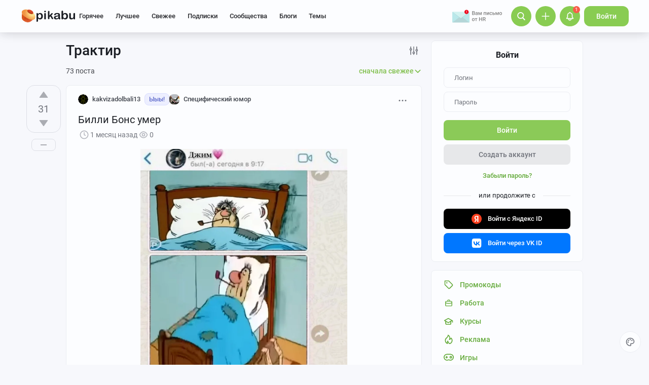

--- FILE ---
content_type: text/html; charset=utf-8
request_url: https://www.google.com/recaptcha/api2/anchor?ar=1&k=6Lf5DUsUAAAAAGeOi2l8EpSqiAteDx5PGFMYPkQW&co=aHR0cHM6Ly9waWthYnUucnU6NDQz&hl=en&v=PoyoqOPhxBO7pBk68S4YbpHZ&size=invisible&badge=bottomleft&anchor-ms=20000&execute-ms=30000&cb=dlfv6mu39tyx
body_size: 49427
content:
<!DOCTYPE HTML><html dir="ltr" lang="en"><head><meta http-equiv="Content-Type" content="text/html; charset=UTF-8">
<meta http-equiv="X-UA-Compatible" content="IE=edge">
<title>reCAPTCHA</title>
<style type="text/css">
/* cyrillic-ext */
@font-face {
  font-family: 'Roboto';
  font-style: normal;
  font-weight: 400;
  font-stretch: 100%;
  src: url(//fonts.gstatic.com/s/roboto/v48/KFO7CnqEu92Fr1ME7kSn66aGLdTylUAMa3GUBHMdazTgWw.woff2) format('woff2');
  unicode-range: U+0460-052F, U+1C80-1C8A, U+20B4, U+2DE0-2DFF, U+A640-A69F, U+FE2E-FE2F;
}
/* cyrillic */
@font-face {
  font-family: 'Roboto';
  font-style: normal;
  font-weight: 400;
  font-stretch: 100%;
  src: url(//fonts.gstatic.com/s/roboto/v48/KFO7CnqEu92Fr1ME7kSn66aGLdTylUAMa3iUBHMdazTgWw.woff2) format('woff2');
  unicode-range: U+0301, U+0400-045F, U+0490-0491, U+04B0-04B1, U+2116;
}
/* greek-ext */
@font-face {
  font-family: 'Roboto';
  font-style: normal;
  font-weight: 400;
  font-stretch: 100%;
  src: url(//fonts.gstatic.com/s/roboto/v48/KFO7CnqEu92Fr1ME7kSn66aGLdTylUAMa3CUBHMdazTgWw.woff2) format('woff2');
  unicode-range: U+1F00-1FFF;
}
/* greek */
@font-face {
  font-family: 'Roboto';
  font-style: normal;
  font-weight: 400;
  font-stretch: 100%;
  src: url(//fonts.gstatic.com/s/roboto/v48/KFO7CnqEu92Fr1ME7kSn66aGLdTylUAMa3-UBHMdazTgWw.woff2) format('woff2');
  unicode-range: U+0370-0377, U+037A-037F, U+0384-038A, U+038C, U+038E-03A1, U+03A3-03FF;
}
/* math */
@font-face {
  font-family: 'Roboto';
  font-style: normal;
  font-weight: 400;
  font-stretch: 100%;
  src: url(//fonts.gstatic.com/s/roboto/v48/KFO7CnqEu92Fr1ME7kSn66aGLdTylUAMawCUBHMdazTgWw.woff2) format('woff2');
  unicode-range: U+0302-0303, U+0305, U+0307-0308, U+0310, U+0312, U+0315, U+031A, U+0326-0327, U+032C, U+032F-0330, U+0332-0333, U+0338, U+033A, U+0346, U+034D, U+0391-03A1, U+03A3-03A9, U+03B1-03C9, U+03D1, U+03D5-03D6, U+03F0-03F1, U+03F4-03F5, U+2016-2017, U+2034-2038, U+203C, U+2040, U+2043, U+2047, U+2050, U+2057, U+205F, U+2070-2071, U+2074-208E, U+2090-209C, U+20D0-20DC, U+20E1, U+20E5-20EF, U+2100-2112, U+2114-2115, U+2117-2121, U+2123-214F, U+2190, U+2192, U+2194-21AE, U+21B0-21E5, U+21F1-21F2, U+21F4-2211, U+2213-2214, U+2216-22FF, U+2308-230B, U+2310, U+2319, U+231C-2321, U+2336-237A, U+237C, U+2395, U+239B-23B7, U+23D0, U+23DC-23E1, U+2474-2475, U+25AF, U+25B3, U+25B7, U+25BD, U+25C1, U+25CA, U+25CC, U+25FB, U+266D-266F, U+27C0-27FF, U+2900-2AFF, U+2B0E-2B11, U+2B30-2B4C, U+2BFE, U+3030, U+FF5B, U+FF5D, U+1D400-1D7FF, U+1EE00-1EEFF;
}
/* symbols */
@font-face {
  font-family: 'Roboto';
  font-style: normal;
  font-weight: 400;
  font-stretch: 100%;
  src: url(//fonts.gstatic.com/s/roboto/v48/KFO7CnqEu92Fr1ME7kSn66aGLdTylUAMaxKUBHMdazTgWw.woff2) format('woff2');
  unicode-range: U+0001-000C, U+000E-001F, U+007F-009F, U+20DD-20E0, U+20E2-20E4, U+2150-218F, U+2190, U+2192, U+2194-2199, U+21AF, U+21E6-21F0, U+21F3, U+2218-2219, U+2299, U+22C4-22C6, U+2300-243F, U+2440-244A, U+2460-24FF, U+25A0-27BF, U+2800-28FF, U+2921-2922, U+2981, U+29BF, U+29EB, U+2B00-2BFF, U+4DC0-4DFF, U+FFF9-FFFB, U+10140-1018E, U+10190-1019C, U+101A0, U+101D0-101FD, U+102E0-102FB, U+10E60-10E7E, U+1D2C0-1D2D3, U+1D2E0-1D37F, U+1F000-1F0FF, U+1F100-1F1AD, U+1F1E6-1F1FF, U+1F30D-1F30F, U+1F315, U+1F31C, U+1F31E, U+1F320-1F32C, U+1F336, U+1F378, U+1F37D, U+1F382, U+1F393-1F39F, U+1F3A7-1F3A8, U+1F3AC-1F3AF, U+1F3C2, U+1F3C4-1F3C6, U+1F3CA-1F3CE, U+1F3D4-1F3E0, U+1F3ED, U+1F3F1-1F3F3, U+1F3F5-1F3F7, U+1F408, U+1F415, U+1F41F, U+1F426, U+1F43F, U+1F441-1F442, U+1F444, U+1F446-1F449, U+1F44C-1F44E, U+1F453, U+1F46A, U+1F47D, U+1F4A3, U+1F4B0, U+1F4B3, U+1F4B9, U+1F4BB, U+1F4BF, U+1F4C8-1F4CB, U+1F4D6, U+1F4DA, U+1F4DF, U+1F4E3-1F4E6, U+1F4EA-1F4ED, U+1F4F7, U+1F4F9-1F4FB, U+1F4FD-1F4FE, U+1F503, U+1F507-1F50B, U+1F50D, U+1F512-1F513, U+1F53E-1F54A, U+1F54F-1F5FA, U+1F610, U+1F650-1F67F, U+1F687, U+1F68D, U+1F691, U+1F694, U+1F698, U+1F6AD, U+1F6B2, U+1F6B9-1F6BA, U+1F6BC, U+1F6C6-1F6CF, U+1F6D3-1F6D7, U+1F6E0-1F6EA, U+1F6F0-1F6F3, U+1F6F7-1F6FC, U+1F700-1F7FF, U+1F800-1F80B, U+1F810-1F847, U+1F850-1F859, U+1F860-1F887, U+1F890-1F8AD, U+1F8B0-1F8BB, U+1F8C0-1F8C1, U+1F900-1F90B, U+1F93B, U+1F946, U+1F984, U+1F996, U+1F9E9, U+1FA00-1FA6F, U+1FA70-1FA7C, U+1FA80-1FA89, U+1FA8F-1FAC6, U+1FACE-1FADC, U+1FADF-1FAE9, U+1FAF0-1FAF8, U+1FB00-1FBFF;
}
/* vietnamese */
@font-face {
  font-family: 'Roboto';
  font-style: normal;
  font-weight: 400;
  font-stretch: 100%;
  src: url(//fonts.gstatic.com/s/roboto/v48/KFO7CnqEu92Fr1ME7kSn66aGLdTylUAMa3OUBHMdazTgWw.woff2) format('woff2');
  unicode-range: U+0102-0103, U+0110-0111, U+0128-0129, U+0168-0169, U+01A0-01A1, U+01AF-01B0, U+0300-0301, U+0303-0304, U+0308-0309, U+0323, U+0329, U+1EA0-1EF9, U+20AB;
}
/* latin-ext */
@font-face {
  font-family: 'Roboto';
  font-style: normal;
  font-weight: 400;
  font-stretch: 100%;
  src: url(//fonts.gstatic.com/s/roboto/v48/KFO7CnqEu92Fr1ME7kSn66aGLdTylUAMa3KUBHMdazTgWw.woff2) format('woff2');
  unicode-range: U+0100-02BA, U+02BD-02C5, U+02C7-02CC, U+02CE-02D7, U+02DD-02FF, U+0304, U+0308, U+0329, U+1D00-1DBF, U+1E00-1E9F, U+1EF2-1EFF, U+2020, U+20A0-20AB, U+20AD-20C0, U+2113, U+2C60-2C7F, U+A720-A7FF;
}
/* latin */
@font-face {
  font-family: 'Roboto';
  font-style: normal;
  font-weight: 400;
  font-stretch: 100%;
  src: url(//fonts.gstatic.com/s/roboto/v48/KFO7CnqEu92Fr1ME7kSn66aGLdTylUAMa3yUBHMdazQ.woff2) format('woff2');
  unicode-range: U+0000-00FF, U+0131, U+0152-0153, U+02BB-02BC, U+02C6, U+02DA, U+02DC, U+0304, U+0308, U+0329, U+2000-206F, U+20AC, U+2122, U+2191, U+2193, U+2212, U+2215, U+FEFF, U+FFFD;
}
/* cyrillic-ext */
@font-face {
  font-family: 'Roboto';
  font-style: normal;
  font-weight: 500;
  font-stretch: 100%;
  src: url(//fonts.gstatic.com/s/roboto/v48/KFO7CnqEu92Fr1ME7kSn66aGLdTylUAMa3GUBHMdazTgWw.woff2) format('woff2');
  unicode-range: U+0460-052F, U+1C80-1C8A, U+20B4, U+2DE0-2DFF, U+A640-A69F, U+FE2E-FE2F;
}
/* cyrillic */
@font-face {
  font-family: 'Roboto';
  font-style: normal;
  font-weight: 500;
  font-stretch: 100%;
  src: url(//fonts.gstatic.com/s/roboto/v48/KFO7CnqEu92Fr1ME7kSn66aGLdTylUAMa3iUBHMdazTgWw.woff2) format('woff2');
  unicode-range: U+0301, U+0400-045F, U+0490-0491, U+04B0-04B1, U+2116;
}
/* greek-ext */
@font-face {
  font-family: 'Roboto';
  font-style: normal;
  font-weight: 500;
  font-stretch: 100%;
  src: url(//fonts.gstatic.com/s/roboto/v48/KFO7CnqEu92Fr1ME7kSn66aGLdTylUAMa3CUBHMdazTgWw.woff2) format('woff2');
  unicode-range: U+1F00-1FFF;
}
/* greek */
@font-face {
  font-family: 'Roboto';
  font-style: normal;
  font-weight: 500;
  font-stretch: 100%;
  src: url(//fonts.gstatic.com/s/roboto/v48/KFO7CnqEu92Fr1ME7kSn66aGLdTylUAMa3-UBHMdazTgWw.woff2) format('woff2');
  unicode-range: U+0370-0377, U+037A-037F, U+0384-038A, U+038C, U+038E-03A1, U+03A3-03FF;
}
/* math */
@font-face {
  font-family: 'Roboto';
  font-style: normal;
  font-weight: 500;
  font-stretch: 100%;
  src: url(//fonts.gstatic.com/s/roboto/v48/KFO7CnqEu92Fr1ME7kSn66aGLdTylUAMawCUBHMdazTgWw.woff2) format('woff2');
  unicode-range: U+0302-0303, U+0305, U+0307-0308, U+0310, U+0312, U+0315, U+031A, U+0326-0327, U+032C, U+032F-0330, U+0332-0333, U+0338, U+033A, U+0346, U+034D, U+0391-03A1, U+03A3-03A9, U+03B1-03C9, U+03D1, U+03D5-03D6, U+03F0-03F1, U+03F4-03F5, U+2016-2017, U+2034-2038, U+203C, U+2040, U+2043, U+2047, U+2050, U+2057, U+205F, U+2070-2071, U+2074-208E, U+2090-209C, U+20D0-20DC, U+20E1, U+20E5-20EF, U+2100-2112, U+2114-2115, U+2117-2121, U+2123-214F, U+2190, U+2192, U+2194-21AE, U+21B0-21E5, U+21F1-21F2, U+21F4-2211, U+2213-2214, U+2216-22FF, U+2308-230B, U+2310, U+2319, U+231C-2321, U+2336-237A, U+237C, U+2395, U+239B-23B7, U+23D0, U+23DC-23E1, U+2474-2475, U+25AF, U+25B3, U+25B7, U+25BD, U+25C1, U+25CA, U+25CC, U+25FB, U+266D-266F, U+27C0-27FF, U+2900-2AFF, U+2B0E-2B11, U+2B30-2B4C, U+2BFE, U+3030, U+FF5B, U+FF5D, U+1D400-1D7FF, U+1EE00-1EEFF;
}
/* symbols */
@font-face {
  font-family: 'Roboto';
  font-style: normal;
  font-weight: 500;
  font-stretch: 100%;
  src: url(//fonts.gstatic.com/s/roboto/v48/KFO7CnqEu92Fr1ME7kSn66aGLdTylUAMaxKUBHMdazTgWw.woff2) format('woff2');
  unicode-range: U+0001-000C, U+000E-001F, U+007F-009F, U+20DD-20E0, U+20E2-20E4, U+2150-218F, U+2190, U+2192, U+2194-2199, U+21AF, U+21E6-21F0, U+21F3, U+2218-2219, U+2299, U+22C4-22C6, U+2300-243F, U+2440-244A, U+2460-24FF, U+25A0-27BF, U+2800-28FF, U+2921-2922, U+2981, U+29BF, U+29EB, U+2B00-2BFF, U+4DC0-4DFF, U+FFF9-FFFB, U+10140-1018E, U+10190-1019C, U+101A0, U+101D0-101FD, U+102E0-102FB, U+10E60-10E7E, U+1D2C0-1D2D3, U+1D2E0-1D37F, U+1F000-1F0FF, U+1F100-1F1AD, U+1F1E6-1F1FF, U+1F30D-1F30F, U+1F315, U+1F31C, U+1F31E, U+1F320-1F32C, U+1F336, U+1F378, U+1F37D, U+1F382, U+1F393-1F39F, U+1F3A7-1F3A8, U+1F3AC-1F3AF, U+1F3C2, U+1F3C4-1F3C6, U+1F3CA-1F3CE, U+1F3D4-1F3E0, U+1F3ED, U+1F3F1-1F3F3, U+1F3F5-1F3F7, U+1F408, U+1F415, U+1F41F, U+1F426, U+1F43F, U+1F441-1F442, U+1F444, U+1F446-1F449, U+1F44C-1F44E, U+1F453, U+1F46A, U+1F47D, U+1F4A3, U+1F4B0, U+1F4B3, U+1F4B9, U+1F4BB, U+1F4BF, U+1F4C8-1F4CB, U+1F4D6, U+1F4DA, U+1F4DF, U+1F4E3-1F4E6, U+1F4EA-1F4ED, U+1F4F7, U+1F4F9-1F4FB, U+1F4FD-1F4FE, U+1F503, U+1F507-1F50B, U+1F50D, U+1F512-1F513, U+1F53E-1F54A, U+1F54F-1F5FA, U+1F610, U+1F650-1F67F, U+1F687, U+1F68D, U+1F691, U+1F694, U+1F698, U+1F6AD, U+1F6B2, U+1F6B9-1F6BA, U+1F6BC, U+1F6C6-1F6CF, U+1F6D3-1F6D7, U+1F6E0-1F6EA, U+1F6F0-1F6F3, U+1F6F7-1F6FC, U+1F700-1F7FF, U+1F800-1F80B, U+1F810-1F847, U+1F850-1F859, U+1F860-1F887, U+1F890-1F8AD, U+1F8B0-1F8BB, U+1F8C0-1F8C1, U+1F900-1F90B, U+1F93B, U+1F946, U+1F984, U+1F996, U+1F9E9, U+1FA00-1FA6F, U+1FA70-1FA7C, U+1FA80-1FA89, U+1FA8F-1FAC6, U+1FACE-1FADC, U+1FADF-1FAE9, U+1FAF0-1FAF8, U+1FB00-1FBFF;
}
/* vietnamese */
@font-face {
  font-family: 'Roboto';
  font-style: normal;
  font-weight: 500;
  font-stretch: 100%;
  src: url(//fonts.gstatic.com/s/roboto/v48/KFO7CnqEu92Fr1ME7kSn66aGLdTylUAMa3OUBHMdazTgWw.woff2) format('woff2');
  unicode-range: U+0102-0103, U+0110-0111, U+0128-0129, U+0168-0169, U+01A0-01A1, U+01AF-01B0, U+0300-0301, U+0303-0304, U+0308-0309, U+0323, U+0329, U+1EA0-1EF9, U+20AB;
}
/* latin-ext */
@font-face {
  font-family: 'Roboto';
  font-style: normal;
  font-weight: 500;
  font-stretch: 100%;
  src: url(//fonts.gstatic.com/s/roboto/v48/KFO7CnqEu92Fr1ME7kSn66aGLdTylUAMa3KUBHMdazTgWw.woff2) format('woff2');
  unicode-range: U+0100-02BA, U+02BD-02C5, U+02C7-02CC, U+02CE-02D7, U+02DD-02FF, U+0304, U+0308, U+0329, U+1D00-1DBF, U+1E00-1E9F, U+1EF2-1EFF, U+2020, U+20A0-20AB, U+20AD-20C0, U+2113, U+2C60-2C7F, U+A720-A7FF;
}
/* latin */
@font-face {
  font-family: 'Roboto';
  font-style: normal;
  font-weight: 500;
  font-stretch: 100%;
  src: url(//fonts.gstatic.com/s/roboto/v48/KFO7CnqEu92Fr1ME7kSn66aGLdTylUAMa3yUBHMdazQ.woff2) format('woff2');
  unicode-range: U+0000-00FF, U+0131, U+0152-0153, U+02BB-02BC, U+02C6, U+02DA, U+02DC, U+0304, U+0308, U+0329, U+2000-206F, U+20AC, U+2122, U+2191, U+2193, U+2212, U+2215, U+FEFF, U+FFFD;
}
/* cyrillic-ext */
@font-face {
  font-family: 'Roboto';
  font-style: normal;
  font-weight: 900;
  font-stretch: 100%;
  src: url(//fonts.gstatic.com/s/roboto/v48/KFO7CnqEu92Fr1ME7kSn66aGLdTylUAMa3GUBHMdazTgWw.woff2) format('woff2');
  unicode-range: U+0460-052F, U+1C80-1C8A, U+20B4, U+2DE0-2DFF, U+A640-A69F, U+FE2E-FE2F;
}
/* cyrillic */
@font-face {
  font-family: 'Roboto';
  font-style: normal;
  font-weight: 900;
  font-stretch: 100%;
  src: url(//fonts.gstatic.com/s/roboto/v48/KFO7CnqEu92Fr1ME7kSn66aGLdTylUAMa3iUBHMdazTgWw.woff2) format('woff2');
  unicode-range: U+0301, U+0400-045F, U+0490-0491, U+04B0-04B1, U+2116;
}
/* greek-ext */
@font-face {
  font-family: 'Roboto';
  font-style: normal;
  font-weight: 900;
  font-stretch: 100%;
  src: url(//fonts.gstatic.com/s/roboto/v48/KFO7CnqEu92Fr1ME7kSn66aGLdTylUAMa3CUBHMdazTgWw.woff2) format('woff2');
  unicode-range: U+1F00-1FFF;
}
/* greek */
@font-face {
  font-family: 'Roboto';
  font-style: normal;
  font-weight: 900;
  font-stretch: 100%;
  src: url(//fonts.gstatic.com/s/roboto/v48/KFO7CnqEu92Fr1ME7kSn66aGLdTylUAMa3-UBHMdazTgWw.woff2) format('woff2');
  unicode-range: U+0370-0377, U+037A-037F, U+0384-038A, U+038C, U+038E-03A1, U+03A3-03FF;
}
/* math */
@font-face {
  font-family: 'Roboto';
  font-style: normal;
  font-weight: 900;
  font-stretch: 100%;
  src: url(//fonts.gstatic.com/s/roboto/v48/KFO7CnqEu92Fr1ME7kSn66aGLdTylUAMawCUBHMdazTgWw.woff2) format('woff2');
  unicode-range: U+0302-0303, U+0305, U+0307-0308, U+0310, U+0312, U+0315, U+031A, U+0326-0327, U+032C, U+032F-0330, U+0332-0333, U+0338, U+033A, U+0346, U+034D, U+0391-03A1, U+03A3-03A9, U+03B1-03C9, U+03D1, U+03D5-03D6, U+03F0-03F1, U+03F4-03F5, U+2016-2017, U+2034-2038, U+203C, U+2040, U+2043, U+2047, U+2050, U+2057, U+205F, U+2070-2071, U+2074-208E, U+2090-209C, U+20D0-20DC, U+20E1, U+20E5-20EF, U+2100-2112, U+2114-2115, U+2117-2121, U+2123-214F, U+2190, U+2192, U+2194-21AE, U+21B0-21E5, U+21F1-21F2, U+21F4-2211, U+2213-2214, U+2216-22FF, U+2308-230B, U+2310, U+2319, U+231C-2321, U+2336-237A, U+237C, U+2395, U+239B-23B7, U+23D0, U+23DC-23E1, U+2474-2475, U+25AF, U+25B3, U+25B7, U+25BD, U+25C1, U+25CA, U+25CC, U+25FB, U+266D-266F, U+27C0-27FF, U+2900-2AFF, U+2B0E-2B11, U+2B30-2B4C, U+2BFE, U+3030, U+FF5B, U+FF5D, U+1D400-1D7FF, U+1EE00-1EEFF;
}
/* symbols */
@font-face {
  font-family: 'Roboto';
  font-style: normal;
  font-weight: 900;
  font-stretch: 100%;
  src: url(//fonts.gstatic.com/s/roboto/v48/KFO7CnqEu92Fr1ME7kSn66aGLdTylUAMaxKUBHMdazTgWw.woff2) format('woff2');
  unicode-range: U+0001-000C, U+000E-001F, U+007F-009F, U+20DD-20E0, U+20E2-20E4, U+2150-218F, U+2190, U+2192, U+2194-2199, U+21AF, U+21E6-21F0, U+21F3, U+2218-2219, U+2299, U+22C4-22C6, U+2300-243F, U+2440-244A, U+2460-24FF, U+25A0-27BF, U+2800-28FF, U+2921-2922, U+2981, U+29BF, U+29EB, U+2B00-2BFF, U+4DC0-4DFF, U+FFF9-FFFB, U+10140-1018E, U+10190-1019C, U+101A0, U+101D0-101FD, U+102E0-102FB, U+10E60-10E7E, U+1D2C0-1D2D3, U+1D2E0-1D37F, U+1F000-1F0FF, U+1F100-1F1AD, U+1F1E6-1F1FF, U+1F30D-1F30F, U+1F315, U+1F31C, U+1F31E, U+1F320-1F32C, U+1F336, U+1F378, U+1F37D, U+1F382, U+1F393-1F39F, U+1F3A7-1F3A8, U+1F3AC-1F3AF, U+1F3C2, U+1F3C4-1F3C6, U+1F3CA-1F3CE, U+1F3D4-1F3E0, U+1F3ED, U+1F3F1-1F3F3, U+1F3F5-1F3F7, U+1F408, U+1F415, U+1F41F, U+1F426, U+1F43F, U+1F441-1F442, U+1F444, U+1F446-1F449, U+1F44C-1F44E, U+1F453, U+1F46A, U+1F47D, U+1F4A3, U+1F4B0, U+1F4B3, U+1F4B9, U+1F4BB, U+1F4BF, U+1F4C8-1F4CB, U+1F4D6, U+1F4DA, U+1F4DF, U+1F4E3-1F4E6, U+1F4EA-1F4ED, U+1F4F7, U+1F4F9-1F4FB, U+1F4FD-1F4FE, U+1F503, U+1F507-1F50B, U+1F50D, U+1F512-1F513, U+1F53E-1F54A, U+1F54F-1F5FA, U+1F610, U+1F650-1F67F, U+1F687, U+1F68D, U+1F691, U+1F694, U+1F698, U+1F6AD, U+1F6B2, U+1F6B9-1F6BA, U+1F6BC, U+1F6C6-1F6CF, U+1F6D3-1F6D7, U+1F6E0-1F6EA, U+1F6F0-1F6F3, U+1F6F7-1F6FC, U+1F700-1F7FF, U+1F800-1F80B, U+1F810-1F847, U+1F850-1F859, U+1F860-1F887, U+1F890-1F8AD, U+1F8B0-1F8BB, U+1F8C0-1F8C1, U+1F900-1F90B, U+1F93B, U+1F946, U+1F984, U+1F996, U+1F9E9, U+1FA00-1FA6F, U+1FA70-1FA7C, U+1FA80-1FA89, U+1FA8F-1FAC6, U+1FACE-1FADC, U+1FADF-1FAE9, U+1FAF0-1FAF8, U+1FB00-1FBFF;
}
/* vietnamese */
@font-face {
  font-family: 'Roboto';
  font-style: normal;
  font-weight: 900;
  font-stretch: 100%;
  src: url(//fonts.gstatic.com/s/roboto/v48/KFO7CnqEu92Fr1ME7kSn66aGLdTylUAMa3OUBHMdazTgWw.woff2) format('woff2');
  unicode-range: U+0102-0103, U+0110-0111, U+0128-0129, U+0168-0169, U+01A0-01A1, U+01AF-01B0, U+0300-0301, U+0303-0304, U+0308-0309, U+0323, U+0329, U+1EA0-1EF9, U+20AB;
}
/* latin-ext */
@font-face {
  font-family: 'Roboto';
  font-style: normal;
  font-weight: 900;
  font-stretch: 100%;
  src: url(//fonts.gstatic.com/s/roboto/v48/KFO7CnqEu92Fr1ME7kSn66aGLdTylUAMa3KUBHMdazTgWw.woff2) format('woff2');
  unicode-range: U+0100-02BA, U+02BD-02C5, U+02C7-02CC, U+02CE-02D7, U+02DD-02FF, U+0304, U+0308, U+0329, U+1D00-1DBF, U+1E00-1E9F, U+1EF2-1EFF, U+2020, U+20A0-20AB, U+20AD-20C0, U+2113, U+2C60-2C7F, U+A720-A7FF;
}
/* latin */
@font-face {
  font-family: 'Roboto';
  font-style: normal;
  font-weight: 900;
  font-stretch: 100%;
  src: url(//fonts.gstatic.com/s/roboto/v48/KFO7CnqEu92Fr1ME7kSn66aGLdTylUAMa3yUBHMdazQ.woff2) format('woff2');
  unicode-range: U+0000-00FF, U+0131, U+0152-0153, U+02BB-02BC, U+02C6, U+02DA, U+02DC, U+0304, U+0308, U+0329, U+2000-206F, U+20AC, U+2122, U+2191, U+2193, U+2212, U+2215, U+FEFF, U+FFFD;
}

</style>
<link rel="stylesheet" type="text/css" href="https://www.gstatic.com/recaptcha/releases/PoyoqOPhxBO7pBk68S4YbpHZ/styles__ltr.css">
<script nonce="kvqNIv8XpMGh3TBxt3NjEw" type="text/javascript">window['__recaptcha_api'] = 'https://www.google.com/recaptcha/api2/';</script>
<script type="text/javascript" src="https://www.gstatic.com/recaptcha/releases/PoyoqOPhxBO7pBk68S4YbpHZ/recaptcha__en.js" nonce="kvqNIv8XpMGh3TBxt3NjEw">
      
    </script></head>
<body><div id="rc-anchor-alert" class="rc-anchor-alert"></div>
<input type="hidden" id="recaptcha-token" value="[base64]">
<script type="text/javascript" nonce="kvqNIv8XpMGh3TBxt3NjEw">
      recaptcha.anchor.Main.init("[\x22ainput\x22,[\x22bgdata\x22,\x22\x22,\[base64]/[base64]/[base64]/[base64]/[base64]/[base64]/KGcoTywyNTMsTy5PKSxVRyhPLEMpKTpnKE8sMjUzLEMpLE8pKSxsKSksTykpfSxieT1mdW5jdGlvbihDLE8sdSxsKXtmb3IobD0odT1SKEMpLDApO08+MDtPLS0pbD1sPDw4fFooQyk7ZyhDLHUsbCl9LFVHPWZ1bmN0aW9uKEMsTyl7Qy5pLmxlbmd0aD4xMDQ/[base64]/[base64]/[base64]/[base64]/[base64]/[base64]/[base64]\\u003d\x22,\[base64]\\u003d\x22,\x22woYVPzk/w7VAYMKlw4RcwpHCocKYGVvCqcKeWisVw7ciw619czPCvMOsGkPDuSUGCDw7aBIYwqxWWjTDlTnDqcKhPBJ3BMKQFsKSwrVJWhbDgFPCgGI/w40/UHLDk8OVwoTDrjrDr8OKccOtw609GjZvKh3DswdCwrfDgcO+GzfDm8KfLARAPcOAw7HDicKYw6/[base64]/[base64]/[base64]/Dq2pZwqbCgsKUdcOUecOMw73DpwvCunBVw5/DicKoLA7DskcqZiLCjUorNCJHS2bCh2Z3wp4Owok0ZRVQwpxCLsK8dcKOM8OawrzCgcKxwq/Cm0rChD5Sw7VPw7w6cn7CsXrCnmAQOMOtw6MBdlvCqsO4T8KKBMK3XsK+MsOxw6/[base64]/CjcOawpF+w4siKxnDgDp2wq1Aw71FPyrCoTY/L8O9YRU2DjTDvsKtw6vCkXHCmMO+w5F9GMKKDMKswrgnw63CgMKAa8K/[base64]/wpokBSghL8KnHV/Dtx9VwonDhMOXH03CtB/CksO+BsKZdsKpbMO5wq7Cu3wBw7kQwoXDqFjCjMOBOsOMwqrDt8Oew7AiwplUw6wtEBzCmMKMF8KrPcOpWkfDrVfDgsKRw6fDjHA6wr9kw7/[base64]/DqcObNMKhwo49wotoHMK2wrY3worDt1kHHn9Uw6VVwqIpFwx2QsKfwpfCjMKmw6zCoi/DhV00AcOwQsO2acOfw5jCgMOycxnDhGxTG2TDlsOECsOaB00ucMOwO1fDo8OfAMK1wonCrcOzFcK3w63DokbCkinCt2fCvcOSw5HDnsKDA2gOIUxVBTDCtMOFwr/CjMK3wrrCpMO3esOqDh1HK0sYwqoLaMODIz3DrMOFwoYxw6LCp14AwonCn8KwwojCrwTDksOmw7TDrMOywr1swpJiMsKhwrXDl8K7HsOYG8OpwpPCksOZPXXCgA/Drm/CksOgw4tePGRuAMOFwqIYasKywpbDnsOaSGLDu8KRfcO2wrzCkMK6UcK9ERgCUzbCpcOCbcKGXWZ5w5DChSc+esObOhJUwr/Dm8OObVHCt8K9wpBFGsKMcMOPwqpSw7xDYsOBwoMzPwNaRVJ2Y2XDlcOzLsKsNwDDlsKOMMOcXXghw4HChMO0ZMKBWA3DicKew5YsK8OkwqVHw6N+Wj53aMOQJHbDuSHCmMOwK8OKABfCkcOzw7FjwqEVwofDi8OAwqDCvHVZw4sWwoJ/[base64]/[base64]/w67DgMOLwqvCs8KhZGpwesK3Z10Pw6PDsMKnwoHDn8KAOcO9SwkNUFUvVX0BZMOITsOKwqXCnMKOw7stw6rDr8Oyw7lGbcOPM8OkcMOQw7Mjw4DCi8OXwoHDpMOnwpkpOFfDtFLCgcKCTEfCnMOmwojCljDCvGjCo8K+w55hJ8KvD8Kjw7/Ch3HDtx1pwofCh8KhZMObw6HDlMOfw5FTHMO7w7TDv8OPFsK0woJMS8OTew3Dl8O5w73DnxQNw4jCsMKNYlzDgHrDucKCwptkw5sWL8KPw55hUsOYUS7CrMKjMT7CtmnDpQJ/bsOeSGzDjVzDtxjCi2LDhmvCjHsobMKrVcOewqnCnsKtwqXDoFnDg1PCgFfCmMO/w6EpKjXDgTnCgzLCuMOXMMOOw4dBwqYWWsKMUm9Hw4JDSUVUwrLCpsOhBsKVDFbDq3bCr8KXwq/[base64]/[base64]/DsXpECsKCwp0sw7gTEnLDlVNqXVkTQhvCq0tJSxjDtXPDh0Zgw4LDjC1Rw6/[base64]/w7MwNcKKwrI6w5/DqgNqXMOZVyfDj8Oyag3DjHLCo3XCr8Kvw6fCvMKzDWDCo8O0PDoiwpYsLhd0w6QlemvCnDvDtzY2FsOqcsKjw5XDtGfDmcOTw7fDinTDo1PDq1/[base64]/[base64]/wpt3wp4MfcK2woINS8K6IlU4e3ZUw5DCk8OvwrfDrcOMOQxywrEHCMOKZyDCmDDCmcKWwpUiM14Cw41uw7p/[base64]/Cn8KgwoE7wpNxGsKjL8OnKMOYw59wwozDiwPCtcOgPTzCti/ChsO1eRfDvsOQRcOsw7TCi8Ovwr0MwrlFJFLDucOhHAEVwpLCmyTCn0bDpVUoTidVw6TCpWd4LT/[base64]/Co8OBwpxfwpVBw6kwXcKSZMOIS8K4XQ/CpcKWw5jDoAHClsKZw5kew6TDty3DnMKMwpzCrsOGw5vCksO1CcK9KsOAW18rwoMHw4V1EUnCp3nCrlrCisOnw7QHaMOwcGw6wpIfHcOjKAgiw6DCrcKOw4HCvMK9w4ZJbcOZwr7DgyjClsOIeMOIai7DucO4QjvCtcKsw7tGwo/CvsOfwoMSDi3DjMKOZDprw7zCvQ4fw4LDix8GVEt7wpZjwpBFN8OhCSnDmmLChcOmwr/ClC1zwqbDr8KDw47CncOjUMO0ADHCi8KRw4fChsOaw5oXwqLCuRxfc2VIwoHDuMKgc1ohPMK/wqcYdk3Ds8OdLk3Dt1pBw68ZwrFKw6QTPhc4w4/[base64]/DolzDicO/[base64]/Dgk3DscOJDitXVTwgwovDqXkQw7bCssKEw6UTwpLCucOEYgBew6RIwrUMI8KHHyfCr1PDh8OiRklrQlTDrsK9VhrCnE0Rw7ohwrw7JTYxPDvCl8KpZFvDrcK7S8OqRsO6wq1YWsKBSgUGw4HDtmvDgwoYw5k/dABEw598woXDrnPDoTYcMHcow4jDucK7wrI5woUTbMKGwpMcw4/Ci8Okwq3CgUnDocOGw6vCvWEMKGPDqsO3w5F4X8Kpw4low6vDowpdw6RdUE5qNsOYwoVKwo3Ct8Ktw49hbcK/[base64]/ChSPCgMOlw4BUwr7DuBLCgAg6wpvCm8KDw6XCuRcKw5LDpGPCmMKAfsKywrPDqcKawr7Cgm4Rwpt/wr3ClMOwX8Kowo3CrDIQUQ5vasKHwr9AYnQxwqB5bcKQw6PClMKtBC3DscO9VsK8ccKxNWsewqXCh8KxLXfCpcOJDhvCn8O4T8KUwo0oIgLDmcK+wpTDucKDfcKbw4oJwo9mAQ0LZ15Tw7/CpsO0QxhlIsOww6jCtMOHwoxFw57Dl3BtB8K2w7x9ARfCt8KVw53Dqm7Doh/Du8Obw6EKBkAqw48iw7zCjMK7w7tDw5bDoWQ7wrTCqsONIB1Zwp5uw6Ncw71xw74sKsOyw5hAcEYCMXTCmnMcJXknwr3CglokPmLDnDDDi8KnHcOOYW/[base64]/w55OFBZZA2PCi8KswrzDhcOEZGh3wpjCsVEVF8O1Ej1jw4dswqXClF3Dv2DDq0zCsMOVw4kVw7tzwqbClcKhacOYeH7Ck8Kuwrcdw6xFw6Zzw4dyw40owp1Hw5h8LFxAw7w5C3cPUj/Ct2xrw5XDkcKywrPCt8K2ccOwAcOYw5ZJwqZDe2HCiDlIPXoewpHDsyA1w5nDvcK7w4kLXzl7wpDCtMK8Si7CtMKeBcOlciXDojVMFTXDj8ObblwuYsKMb2bDpcKyd8OQUTXDozcXw7DDgMODPcKQwpfDhibDo8KsVG/[base64]/DrDcmwqIxfx/[base64]/Dl8KwwpTClk9ew45Ew4Vcw4PCnsKncnTDhwXCvsKtRmAJwog5w5R3GMKDBgISwoPDucO1w5MfcB0NWMO3TcKCV8OaV2EuwqFew7MENMKxWMOlfMO+d8Obwrd9w5DCisOkw7vDsXYmYMOow50VwqjClMK9wrYjwqpFMmdLd8O0w74/[base64]/CncOvwpTChQfCgsKMwrF6w7/DlcKXViPCoyVDKcK5w4/DicKIwoJGw54+WMO/w7p5I8OUfMO+wqXDjD0gwp7DpcOgCcOEwoVzWng6wpwww7HCh8OUw7jCiEnCn8KjZivDjMO2wqzDtUQNw6pRwphEb8K/[base64]/[base64]/DtcO5Ml3CgsK5RizCtsOoCSjDu8OibUvDgjhvOsKbfMOpwqfCk8KcwrbCvHrDmcKnwqcMBsOVwq4pwqDClF7DrB/[base64]/[base64]/Cl2YRRFTCusKzw4RCYF/CuWnDocO/Z2HDkg4Sb2vDtTPDkMOiw5wjcWlFEcKow5TCvWtFwpDCocOVw483woNSw7QMwoscNcKmwrTClsOqwrcoDAF+aMKRMkzCi8K/AMKVw5csw4Ivw4RTSXgPwpTCiMOAw5TDgVQOw5pcwr1nw6ZzworCvnHDvxPDv8K+EQ3CgsOMI0PCmcKobE7Dk8OMM10vcC9swpzDo04Ewo5jwrRYw4hSwqN6YybColwmK8KYw6nCgsOHTcK3cjTCoUYZw5J9wrbDtcKrMHZ7w7jCncOvBU/Dt8Kxw4TCgDTDs8K3wpcqJ8K0w5IaZmbCqMKGw4TDuTHCiR/DrsOLAFjCkMOfU1jDpcK8w5cewrrCgS97wrHCtF7Dtj7DmsORw7TCl28iw6PDrsKfwrDDl33CvcKww4DDs8OWasKhGA0NRsO5bWBgHVAJw7t5w5PDlh3Cq3zDg8KLBjfDvDLCtsOvCMOnwrDChcOww7MiwrDDu1rChGgyREk+w7jCjjzCkMO/wpPCksKTd8Osw5NPJ0Jmwp0yEGcDDXx5N8OwNTHCoMKPTiANwpVXw7fDq8KRa8KQRxTCrmRkw4MIAHDCnTozVsOawqXDrEHCllVZQ8OuNiJxworDq0gEw4U6YMKZworCp8OKC8Ozw4PCqVLDlkh0wr50w5bDpMO4wrB+WMK9wovDicKVw45rLsOvWsKkCU/[base64]/CnsOew5YIK3BQAsKPc8Oqw5DCi8KnIDrDucKmw6svdMKCwpV0wrIdw7XCvcOxBcKwIG9IfcKpLTjCgMKEaENLwqkxwoRueMOTb8KieERkw7w2w5rCv8KmNiPDtsK5wpjDnVEhXsOiZGVAD8OOUGfCrsO+J8OdOMKULwnCnjLCksOjZ2oVFBJ/wpNhdhdMwqvChVLCtWLDkRXCkFhMUMOKQG0bw6cvwr/Do8Kgw6DDusKdcWxLw5zDtgdsw7E1GyIcZSnDmjPClH7CksOXwoUkw4TDu8O9w6QEMwYmEMOIwqvCkgDDm03CkcOjI8KhwqHCilbCu8KSY8Krw5kWWD4HeMOJw4UNKA3DlcO/EcK4w6zDkHULcAvCggA1woVqw7zCsAjCqhw7wqDDkMO6w6oEwq3CmUJGOcOTV1gYwpVVNMKUR3zCucKmYAPDu2YzwrlYRsK7AsOXw51EVMKgVAHDrVkKwr4RwplgdwdPUsKZcMKdwpZqTMKFXsOHbVgowrLDnR/Dj8OOwpNPMzg4TQk/w4bDssO3w5XCuMOSUG7DnWtqf8K6w58OcsOhw4fCvRsAw5jCtMKAMC1Ewo06RcOsNMK5wqVSFmLDqmEGRcKqBBTCqcKEKsK6HXTDsHDDrMOuVwEvw4pBwrvCqRLCmhrCoz7Cg8OZwqzChsKYIsO/w55ZFMONwpNIwrxgacKyTBXCthMDwrzDi8K2w5bDnCHCrm3ClitjMcONZcKqEVfDjsOAw79dw6EoXx3CkSXDoMKewrXCr8KkwqHDo8KcwqjCg1/[base64]/[base64]/CicOZwp4nw6Ykb28zwpAwJcO3dsK0JsKDwpQhw44Sw6bCnzTDpMK1E8K7w5rCp8OAw7FebFbCnQfCosOuwpjDtwgfSBsGw5IvOMOOw6F3SsKjwr5Cwp5GYsKDMA1bw4/DtcKdNcKnw65HQh7CrijCsjTCiVwCQx/Cg2DDpsOHRxwkw7Blw5HCqxtuYRsbVMKcP3fCnMOkQcOlwpZPZcOpw5cxw4zDl8OXwqUtw5cRwok3XsKdwqkQFEPCkAlYwoZ4w5vChcOaJzcKTsKPP3jDlW7CvQtmLRc9woRfwqbChAHDhADChlxvwqPCgH7CmUJkwoovwrvCq3LCjMK1w686V3E1LcKQw7/Cg8OLwqzDqsOLwpHCpEskcMK1w6h8wpDCssOrHxZnw7jDixMGacKnwqHCnMKCOMKiwrYvBcKOKcOyUVIZw6Q5GMOUw7TCoA/CuMOsGSIrTBkYw63CsyFQwrHDkwYNAcKXwp5kDMOlwpXDiVvDu8OzwrPDqHBeMg7Dg8K6N0XDqTcEFDXCn8Klwq/DhcOuw7DDuyvDjMOHdR/CtsOMwpwUw4zCpUVLw7NdBMKlVsOgwoLDgsKoJR5Pw43ChCoSL2FnY8K/[base64]/Cr8OeMhUrPWDCkMKgw5LDs8KIRsOVA8KNw6/Cjk3DncOHBEPCl8O/XMKowoPCgcOYUgLDhzLDuX/Cu8OsU8OKNcKNdcOOw5QOUcOUw7zChcOpU3TCmjIpw7TClG8+wpx6w67DosKZwrEkL8Orw4HDtkzDtGbDicK2NVlfYcOzw7rDk8K0CC9nw7HCjsKfwrlXNMK6w4PDrFJIwrbDoFQvwqfDj2kzw6xpQMKLw6k/wpptSsO6OFbCoXMeScOEw5zDksOGw6bCmsK2wrdKb2zCscOJw7PDgC5WeMKFwrVwFMOWw7tET8OEw6zDoy14w6VNwqTCjmVlSMOSwpXDh8KkLcKdw4PDrsKMSMOYwqjCnRdjUUACcBTDuMOzwq1bb8OfNUJHw5/[base64]/DkjsgSRp5w6YMTWoLwoHCtsKjwoVAw5xRw7XDsMK6wocrw6cYw73Dvh3CtGPDncKowrrCuQ/CulTCg8OowqMzw5xiwp9BHsOywr/DljQiXcKkw60eU8OjZcObUsKbLxZ9AMO0EcOtaw4GVHcUw5t2w6TCkW1iUcO4HVImw6F4JEDDuALDqMOpw7sJwqLCksOxwonDtVvCu0w/w40BWcOfw7pVw5HDnMOJO8Khw5vCm2EPw48uacORwqsZO04fw43CucKcBsOhw4s6aAnCscOfQsKlw77Co8Ojw5NfBsOawqzCocKpdsK6WBnDu8OxwrbDuC/[base64]/ClsO5wqAZw5srfVEGw6rCoMO+woXDll7DvMOnwpE1A8OCWmRfKSZ2w6jDiHDCjsOOacO3wpYlw7RSw4xEfFHCh2N3DmRwckrCuXTDu8KNw70LwpfDlcOsY8KswoEiwo/DiATDhBvDvgBKbkh6PcOOP0FsworClglbIcOKw7J6d0vDt3Nhw60Uw4xPEDzDhRMHw7DDrcOBwrZZEcOcw4Evfh/Ciy5RBXNAwobCjsKJTyw+wonCq8KqwqHCj8KlDcKtw4nCgsOvw4NOwrHCgsOKw5ppwpjCvcOQwqTDhhdGw7fCuirDhcKNb3/CsRjDtTPCjjh1GMKXIlnDny5pw7lEw6pRwq/DgEo9woN6wqvDqMKBw6VdwobDjcKZEys0CcKKd8OIOsKWw4bCl0TChHXCh3pKwp/[base64]/DoiXDv8KYwoIEcGo/w7bDq8KSwo1pw5N1HsOxTSdFwpjDmsOUHmTDtWjCmwxEUcOjwoBBH8OMT34zw7HDkh9iRsKzf8O+wpXDocOZHcOtwqTDpFjCgsOHVVxdTkoLEEPCgCTDh8KlQ8KeAMOtE1XCtX11XBZmRcOTw5Ybwq/DqzYSW2RrD8KAw71pfDpicQBKw696wrA8MnxRJsKow6Vzw745QUM/V2x9PynCrcO+GUQgwpHChMKuL8K/KFvDuAnCtycHSQDCuMKdYcKLdsO8w7PDkVrDqAchw7vDmS3DosKdwospf8Ogw510wrcfwp/[base64]/wq4OT0HDmjdHwrs+McKgSCxSDsKFwq1tHsO3w7vDosKTOULCuMO8w4nCuDLClsKqw7nCg8Knw5w6wp9UcWtvw4TCpQ1NUsK/w6DClsKuYsOHw5rDk8KiwqRJU3diEMKiGsKLwo0APcOPPcOHVsOpw4/DtwLCq3HDpcK3wpjCs8KowphRRsOewo/DiFYqOBLCjw43w7ctw5Y/worCug3CgcOFw43CoVhJwr3DusOxLx7DiMOFw55dw6nCmSlZwohhwpogwqlpw7/Cn8KrcsOswr5pwp93RMOpGMKDXnbDmnTDi8KtdMO9csOswpdpwq0yHcO5w6F6wqcNw69oJ8KWw4/DpcOnXVlew49Uwo/CncOHIcKRw6HCi8KBwphEw73DvMK7w67DjMOXFxEFwqx/w7wzHRBaw7tBJMOJOsOAwqVjwrFqwrHCq8KCwoMTL8OQwpHCmMKRGW7Co8KsUh9Mw4YFDnzCksKgKcO7w7HDsMKGwrjCtRUSw7jDoMO/[base64]/CmkfDmsK3XMOTMAjDgkJxcH5zwpwPwrfCi8Oiw6FsXcOPwrV9w7/CnCNjwrLDlxDDkcOSHyRlwqlnAVpQw4/[base64]/DmC5ywqN8F8KVwqQYGcKiwp3CpsKseMKAw6UvUwcPw5TDoMO1W0zDhcKww65Lw6PDgHYIwrRXQcKDwqLCg8KJDMK0PTvCsSVgT1DCosK/[base64]/[base64]/ISthw51Ew491LHkjIGJawpEPwrpQwo7DuVQwWFXCh8KxwrhKw54Ow4rCqMKcwoXCnsKMacOZVQFUw7gDw7wEw4VVw5EHwoTCgiHClg7DiMOHw6pPa2lUwonCicKcbMOlBmc9wptBDBMHEMKcZTZAXMOMBMK/w77DqcKYAVLDj8KZazVuaSJKwq/CihvDtXrDhgYjdsKgXiHCkEB/c8K5F8OUOsOKw4rDssKmAWwpw6XCiMO7w7cCbxJdfmjCiyBhw4PCgsKBRV3ChmFaNhrDp2LDscKAPiJlOUzCimhZw5o/wqvCg8OowpbDv0bDg8KZK8OTw6bCjyACw6zCmHDDrQYLXVbDuhBKwqwAQcOkw6Iyw49Qwp0Lw6EVw7ZjEcKlw500w5XDgDogTCfCq8KZWcOWGsODw5I3KMOxJQHDvl0qwp3DiSnDqXg6woEJw4kzXSEHBQ7DkhfCmMKLFcOYe0TDlsK+w4QwGWdcwqDCmMOQR3/DiidbwqnDj8KYwpbCncOsasKDYBpmRxUHwo0Dwr95w7hJwonCs0DDllnCvCpzw5jDkXcAw4JsdXwAw53Ctm3Cq8KAMxUOEUzCizDCscKIHwnCusO3w5UVJTIOw68ZVcKoT8Kkw5ZVwrUPdMOGMsKCwodRwqPCuGTCp8Klw4wIVcKww6xyYmHCv1gdJcO/fMODC8KafcKsaXfDhXfDlVjDqmzDqhbDtMO7w6lrwpAMwpPCocKlw5rCljVGwo4KHsK5wqTDjcKrwq/CvhEdQsOZRMKow4sCIw/DrcOtwqQ3E8K4fMOoHEvDp8K5w45uCmhpRivCmgnDp8KufDrDkl9swpPCjRDDqT3DscOoAnzDrkPCrcOkSxYUwrMDwoIFPcKSP2luw77DpHHCtMKHalrCsGnDpS0cwr3CkkLCjcO/[base64]/Dn8OHNcOFw5kTw4jDgWPChwPDkFrCqnl9S8OeajPDhwtNw7vDmlgSwoh5woEabkTDgsOYK8KfdcKjcsOSfsKrc8OHUgRKIsKaRcOiEmdSw57CrDXCpE/[base64]/LsODwolFJcOCHhoPwqPCjsODwphdwrU2QXnDoxcMwo/Dn8KWwqbDlsOewpxzGWDCvMKSC2BWwozDj8KCJD4WK8Kbwp7CjgnDi8OaVGwOworCmcKnYsOlTk/CosOaw6HDn8Ojw6zDn25hw5drUFBxw7lMamUfMUTDs8OFC2LCrEnCqg3DoMONH1XCtcO5KSzCuGrDnF1+HMKQwpzCk0nCpmMvOB3DnWvDu8OfwphiXGAwQMO3DsKHwonCsMOqJyzDhkfDgcKzJMKDwonDrMK7I0jDuXjCnFxywoLDtsKvBsO/IDJ2Rj3CjMKaO8KBMMKZLirDssOIKMOudXXDjXzDjMOxLcOjw7V5wovCvcOrw4bDlFY8OX/DkFMXwrDDqcKrc8K6w5fDphbCq8OdwrzCicKFfHfCucOIImQ+w5YrI1nCvMOUw7jDpMOVLVV1w6d4w6TDm0UNw6E8TBnCgAxaw5LDuXnDtzfDjsKFHBTDssOZwq3DsMKew6spXiUKw5UdC8OScsODIWrCosK+wqTCsMK/Y8KXwoEEXsOPwp/CpsOpw7IxJcOXWcKBTDPCncOlwodkwpdtwo3DrV/CtMO6wrDCkRjDkMO3wonDi8KcPcOkSFpXw6rCjBEgLsKRwprDlMKZw4bCh8Krd8KHw77DtsK9JcOlwpvCq8KbwofDsGw1AUwnw6/CoBvDllRzw7IZGx1EwrcpQ8OxwpIDwqrDpsKdHcKmN2RsNGDCg8OyNhoffsO0wqU8C8OYw5zDi1YGbsOgF8KIw7vDvjTDicOHw7RNPsOrw5/DhQxfw5zCrsOHw6Q/GRULb8OgVlPCoVgtw6UgwqrCnnPCginDmcO/w6szwpjDkFHCosK+w7fCiSbDo8K1Y8Onw48KfF/Cr8KxRggpwrNFw4DCgcKkw7nDscOdQcKHwrV+SC3DgsOAd8KlXsO3eMOswr7CkSvChsK5w4fCv0tCGFEIw5cRVC/CqsKWF1FFFX1Yw4Zyw5zCscKhAR3CnsOcEknDuMOyw5XCgEfCiMKLdsOBVsKPwrZFwo4IwozCqR/Cn13Ck8Kkw4FmQEt/[base64]/[base64]/w6/DoFNQwpw5w6fDr8KKwpzCtCzCiUPCiibDpjXDssOnwpbDkMKJwrRABgs0HlRNEW/CiVjCvsO8w4vDjMOZScKpw7ExPBXCrRZxDRbCmHIXVMKlNcKzfm/CiyXCrlfCn2TCmUTCk8O3KFBJw5/DlsO3P2vCo8KmUcOzwr4iwrHCisOTwrvCk8O8w73DtsOAHMKcdkHDkMKWEH4twr3CnAPCiMKEVcOlwrZTw5PCoMKXw6Z4wqfCuW8ZJMOcw50KUmY/UTsOS2ltRcO3w4EfVz3DrWnCnyASO1XCt8OSw5wUYVZ3wpcsGVh7KVZmw751wotVwqoEw6bCiFrDtxLClynCtWDDgWJTTzgLSCXDpTYtQcO9w47Dsz/CtcK9RsKoIcOxwpvCtsKxbcONwr06wrrDsnTDpMKYbi5QKjw6w6UFABsLw6wGwrV8HcKEE8OKwqg6ExHCtRHDs2/CncOLw5NNQxVDw5DDqMKbNcOhKMKXwo7Cv8KASVtlIyzCv0rCrcK+WcOZT8KuC2/DssKrUsO9CMKGFsOWw5rDjSDDknM3acOkwofCvwTDjgNOwqfCpsOJw5fCqsKmAgDCgsKZwo4jwoHCksO3w5nCq1jDjMOFw6/[base64]/Dqydswq0IfBjClhBsal3DtMOIw5vDjMKtHBbCqCxBGzLClXjDn8KqF3zCp0cWwo3Cg8KKw4zDgx/DmVIuw6PChsOEwqZ/w53DmMOnO8OqCcKPw6LCt8O/ES4TVljDhcO6dMOrwoYvBcKyKmPCp8OmIMKMcBDDlnXDgsObw6LCsjbCkcKGI8OXw5fCgT4yJzHCiy4Iw5XDkMKrZ8OmYcKVG8K8w4LDgGHCrsOawrbDrMK4AUA5w6rCk8O/w7bDjzgjV8OdwrHCvwpvwr3DpsKIw4HDuMOLwrHCocODKcKYwqnClD/DglnDsCIVw4lZwoDClkAMwpvClcKLw4PCsgVvFjRjXsOUSsKge8OtccKPcyQJwpAqw7YVwp0nAwjDjB4ILcKVDcK7w7g2wrXDlMK2Y2rCk0skw4E/wrXCgkl0wq17w6Q5bRrDi3pOfkBZw5jDgMOkJcKsMQnDicOwwpl6w5jDosOYNMK8wrN+w74mPmwywotRGlnClQzCumHDrlnDqn/Ds0l+w6bChB/DssKPwonCuXvDsMODZxZAw6dww5A9wqvDvMOxEw5Nwpxzwqxzb8KedcO1RsORc0VHcsKpHhvDm8ORXcKAVT1bw4zDoMOLw6fCoMK6OmIqw6A+DgDDhl7Dv8O7N8KUwp/[base64]/acO5w4g1eMOEw6HDjMOWw6lAwqjDv2DCggByaQQOFXQ/P8KWRiLCs33DmMOgw7zCnMKwwr4KwrPClSJiw71Fw6fCmcODcg0PR8KQcsOPH8Obwr/Du8Kdw7zCiyHClRVZOsKpU8KrasKbNcOXw7jDn388wrLCikZNwosww7EmwoTDh8KawpDDo07Cim/DpcOdER/DlzjCgsOncHlew4tBw53DscOxw5RfABvDtMOdFW99SEc6LsOowq1dwqllMhpcw69AwqvCrMOOw5fDpsOjwq56RcOdw4tTw4HDo8ODwqRVScOsSgLDmsOOwq9lIsKHw6bCpsOKdsKVw45ww7hOw65fw4fDscOew6t5w4HCkn/[base64]/CucOrMcOXw4vCscOOwqLCnMO7RQ57w6nDnCLDncKcw5seTcKBw5FwWMOcG8ORNCjCusKoNMOya8OtwrpNQMKEwrvCgGtewrAOFC0dN8OoFRzDv0UWN8O4R8OAw4rDpS/DmGrDomNaw7vCm2I+woXCtjl4FjbDvcOcw407w4l3EyfCgWZbwrDDrX4FMz/Du8OWw6PChSpTSsOZw4A7wo/DhsKrw4vDl8KPDMO3wqRFecKwT8ObTMOHCykbwonCusO6EsKjaAdaOsOwFBTDqMOgw5V9XxTDkRPCvxfCu8Orw5vDsV7DoCPCrcOOwr4kw7xGwqA0wrLCosO/wq7Cuj5Dw4ldY3vDhMKgwoMveX4bdkd8S33DlMK0TAg8WQdSTMOuM8KWL8KmcR3CjsOHKhLDqsKSOMK7w6bDlR17JSwYwroJTMOgwpTComJgAMKKRynDnsOgwqNCw74jGsKEFjTCp0XCgygTwr4+w4zDqsOPw6nCpUJCK1ZVA8KRJMK/[base64]/DqSVUWxpqwpHDhSEqw53Djh/CpW/CtEZ+woRaeMOUw5gqwqBfwrgQKsK9w5HCuMKgw4YEfF3DksK2C3AaHcKvDsO+NiPDpcO8eMKzWAZJU8KoWEzCusOQw7nDjcOIMXDDt8ODw4/[base64]/Dkm/Dq8ODHhYsHnYnwoR8woATwpsgaAF7w4zCqMKrw5fCgiE9wpYVwr/DusOww4cEw57ChMORRncvwrpTLhxDwqjDjlJcfMK4woTCilMLQGnCoVJBw7fCkk5Dw4/[base64]/DscOowpnCv0TCmUTCscOuw6wRw6B7wo9mWx8Hw7fDnMKPw7wfwpzDsMK8ZcOFwpZOAMO1wr4nHn/Dv19nw7BYw7M7w5Uyw4rCo8KqE23CrTrDli3Cg2DDjsKnwpLDiMO3bsOlU8O4Smg4w65Iw5DCikvDsMOHCsOCw4Z1w4vDiiBZLybDqDDCsi83wrHCnGgUH2nDsMK8DAIWw51US8KiO3XCs2RZKcOYw5dww7bDo8KRRi/DkcK2wopHVcOmWX/DuAYQwrYGwodlJDYOwpbDk8Kgw5phLThEABTDlMKhFcKQH8Ofw6hXaC9ewp9Ew67CtUsww7HDssK4KcO1NsKGNsKPf2TCg3ZCV3XDhMKIwr93AMOPw4vDtcKZRG3ClAHCksOBUsO+wrQ9w4LCnMKGwrjCg8KJQcO/wrTCmmcBDcOzwq/Cn8KLOXPDjBR6HcKYelw1w4rCkcOWfwDCuWx4VcKkwoFNfCN1PlfCjsKiw6dkHcOQK0TDrhPCoMKRwplww5IkwpjDr3jDgGIQwqPClcKdwqVLDMKjF8OFBDHCtMK9GVELwp9uJnA1EBPCoMK/wrB6NnhyTMKIw7DChQ7Dj8Kcw4tXw69qwpLCkMK0Gk8UY8ONLUnDvRfDgMKNw7FUAiLCqsKNZjLDvcKvw7FMw7JJwrUHDyjDg8KQP8KLWcOhZitGw6nDnlIhBy3Cs2o6EMKqBSVOwqzCp8OsL3XCncODMcK7w6zDq8OdGcO/w7Qmw4/Dj8OgJcOIwoXDj8KJSsKQfG3CnAbDhDFhdsOgw4/DicOKwrBJw7ZHcsKLw4pGZy/DtDYaM8OOAMKdCwATw6pZQcOsR8KkwpnCk8KFwqloazPDrcKvwpzCmQ3DoB/DpMOJO8K2wqTDul7DhX/DjzDCl3V6wpchVsO0w5rCkcOgw6AYwqXDo8OHQRBuw7pRLcOmY0xdwpo6w4XDi154XEzClh/[base64]/DlMOoOxFqAsK8LMOZDcKfwoZ5TcKDwrcwUgTDm8Ktw7HCkjRvwqLDhALDvF/Cm2cfClZNwpXDq2TCgsKEAMO8wpQHU8KBK8KOw4DClWU9FXJ1PsKVw4spwoE/wpgEw4rDujfCm8OgwrMfw5TDhBs3wog5LcOQMRnDv8K1w6XDl1TChMKuwqfCoDFgwq1kw4A1wrwow7UfFcKDCX3DnxvCgcOoHFfCj8Kfwp/DvMOORAd9w5LDuSIRGinDtzjDhl4qw5pvwrbDn8KtDBFLw4M4O8K5RzfDoWppT8KXwpfCkTfCo8KywootdQnCsmRWGHfCuWU/w4bCu1B6w4nCgMKWQnHCgsO9w7jDuSZmCGQZwp1WKEfClG8rwoHDiMK8wpPDhh/CjMODKUzCvlXDinFDSSM+w7MbWcOsIsKAw6vDgA7DkU3Dql5mKUkZwr9+EMKrwqU3w6QmQ2NmNcOQJVPCvcOQeGQHwo7DvVzCsEvDsBfCjUAke0MCw7dkw4HDm3LCjibDtcONwp8Awo/[base64]/DsMKHwobCqcKlSSjCplkZMz10LizDvF/Cv1LDuUEQwroXw5fDgsOid0Yhw4/DtMOVw6JlWFnDm8KxacOiUsKsMsK4wpRwJUA4w4hJw6PDmWLDvsKsXsKxw4vDrcK/w4DDiiNdaGV7w5B+AcKxw6IJDHvDvBfCgcOtw53Do8KTw5/CkcO9GWPDssO4wpPDgkXCs8OkP3PCscOEw7DDl3TCtx4WwrE/w6fDrsOuYlBcIlvCjMODwrnChsKzVMOYRMO6KsK9aMKFEMOjagbCo1BpPsKtwp/DjcKLwq7Cq3EeKsKgwqvDkMOhT3wHwo/DjcKTFXLCm3A+fC3CrCQLLMOuIyzDqCZxSmHCrcKVWi/CnBoRwpdXQsOjY8Kzw7jDk8OwwptQwp3ClBrCv8KRwpnCmScyw5TCnMOawpcHwpJ9BMOcw6oQHsKIdm1swq/CmcOEw6pxwqNTw4LCuMKnScOePsOLIMO6C8K3w7FvaTDDoDHDnMOEwrZ4d8O4WcOJeiHDq8KzwrYQw4LCgjzDn3/[base64]/w7rDsBR7w4xULsKiwqgLYW9OC3HCh0DCuR5PHcOcwrVfEsOEw50MRD3Djl4Dw47CucKtBMKWCMK1L8OUw4XCjMKvw79mwqZiW8KveFbDjWxQw53DqGzDqisowp8MMsOYw4xSw4PDkMK5wpB3YkUqwpHCrMKdSGLCosOUZMKfwqhhw74MJ8KZOcOFDsKGw5oERMK2AD/Chl07ZFt4w4LDgzVewqzDncKzMMKpWcKrw7bDjcOWDy7DpsOpAiQsw7XCnsKyNcKALG3DksK7WzDCvcK1wpNnw5BCwpbDhsKTclJbE8OOVXHCu3d/LcKDNjjCtcKEwoxJeHfCokLCrGTCiwjDszwAw45fwo/Cg0bCuRZZW8KDZnsuwr7CssOraXrCoB7CmcKDw5ZSwq0+w7QkfhbDhAfCjsKfw6dhwpk8SUwBw5VYGcK9TcOtR8Kxwr9Mw6fDgjUNw7LDusKHfTPCpcKCw6tuwqbCsMK7AMOJUHvCpybDgx/CjGTCqhbDgnNGwq1Xwo3DoMOSw7guwq0hYcOHDi0Cw63CssOAwqXDv2tDw70ew4XDtcOpw4NyYlDCssKVTMOZw7A/w4DCp8KMOMKIEUxJw61CInw3w4TDmBTDvArCg8Ouw7EsFiDCt8KFKMO/wqRuElTDgMKdL8Klw4zCusOJfMKGPT0CEMOPKzRRwofCocKST8O3w7hDLsOvFRcGSV5KwqtaSMKSw4DCvTHCrDfDvVcvwp7CnsOpw4XCqMOaSsKDYx0/wqcewokxIsKNw5Faexpiw5wAQXcObcOtw5PCoMKyfMKUwqPCtAHDhRnCogXCrQBTEsKuwocmwrwzw4oEw6puwpjCojrDgHQsJFhzEWvDmsOtHMOXZGvDusKew652fiVgK8KlwpMWD2U5woAvIMKhwpAjAyvClk/[base64]/[base64]/[base64]/[base64]/[base64]/[base64]\\u003d\\u003d\x22],null,[\x22conf\x22,null,\x226Lf5DUsUAAAAAGeOi2l8EpSqiAteDx5PGFMYPkQW\x22,1,null,null,null,0,[21,125,63,73,95,87,41,43,42,83,102,105,109,121],[1017145,681],0,null,null,null,null,0,null,0,null,700,1,null,0,\[base64]/76lBhmnigkZhAoZnOKMAhk\\u003d\x22,0,0,null,null,1,null,0,1,null,null,null,0],\x22https://pikabu.ru:443\x22,null,[3,1,2],null,null,null,0,3600,[\x22https://www.google.com/intl/en/policies/privacy/\x22,\x22https://www.google.com/intl/en/policies/terms/\x22],\x22U857cEzm3V85EuZnoBl1ypM1T76ZvbHLxBuORgx21xA\\u003d\x22,0,0,null,1,1768804746227,0,0,[19,146,77,111],null,[90],\x22RC-xiqGfzE1-0Pr_w\x22,null,null,null,null,null,\x220dAFcWeA6E18_COhWlkbzRn5DBF2S4LFqvV_tuDoC6casr0kPkCiY7o9V6TBlFdhSNr4UTRQnHLC9fjcgC54QdMpaEagdZ5HS_ng\x22,1768887546291]");
    </script></body></html>

--- FILE ---
content_type: text/html; charset=utf-8
request_url: https://www.google.com/recaptcha/api2/anchor?ar=1&k=6Lf_BzkbAAAAALLyauQDjsAwtlRTahh8WHXbZc-E&co=aHR0cHM6Ly9waWthYnUucnU6NDQz&hl=en&v=PoyoqOPhxBO7pBk68S4YbpHZ&size=invisible&badge=bottomleft&anchor-ms=20000&execute-ms=30000&cb=cf0avya76isv
body_size: 48345
content:
<!DOCTYPE HTML><html dir="ltr" lang="en"><head><meta http-equiv="Content-Type" content="text/html; charset=UTF-8">
<meta http-equiv="X-UA-Compatible" content="IE=edge">
<title>reCAPTCHA</title>
<style type="text/css">
/* cyrillic-ext */
@font-face {
  font-family: 'Roboto';
  font-style: normal;
  font-weight: 400;
  font-stretch: 100%;
  src: url(//fonts.gstatic.com/s/roboto/v48/KFO7CnqEu92Fr1ME7kSn66aGLdTylUAMa3GUBHMdazTgWw.woff2) format('woff2');
  unicode-range: U+0460-052F, U+1C80-1C8A, U+20B4, U+2DE0-2DFF, U+A640-A69F, U+FE2E-FE2F;
}
/* cyrillic */
@font-face {
  font-family: 'Roboto';
  font-style: normal;
  font-weight: 400;
  font-stretch: 100%;
  src: url(//fonts.gstatic.com/s/roboto/v48/KFO7CnqEu92Fr1ME7kSn66aGLdTylUAMa3iUBHMdazTgWw.woff2) format('woff2');
  unicode-range: U+0301, U+0400-045F, U+0490-0491, U+04B0-04B1, U+2116;
}
/* greek-ext */
@font-face {
  font-family: 'Roboto';
  font-style: normal;
  font-weight: 400;
  font-stretch: 100%;
  src: url(//fonts.gstatic.com/s/roboto/v48/KFO7CnqEu92Fr1ME7kSn66aGLdTylUAMa3CUBHMdazTgWw.woff2) format('woff2');
  unicode-range: U+1F00-1FFF;
}
/* greek */
@font-face {
  font-family: 'Roboto';
  font-style: normal;
  font-weight: 400;
  font-stretch: 100%;
  src: url(//fonts.gstatic.com/s/roboto/v48/KFO7CnqEu92Fr1ME7kSn66aGLdTylUAMa3-UBHMdazTgWw.woff2) format('woff2');
  unicode-range: U+0370-0377, U+037A-037F, U+0384-038A, U+038C, U+038E-03A1, U+03A3-03FF;
}
/* math */
@font-face {
  font-family: 'Roboto';
  font-style: normal;
  font-weight: 400;
  font-stretch: 100%;
  src: url(//fonts.gstatic.com/s/roboto/v48/KFO7CnqEu92Fr1ME7kSn66aGLdTylUAMawCUBHMdazTgWw.woff2) format('woff2');
  unicode-range: U+0302-0303, U+0305, U+0307-0308, U+0310, U+0312, U+0315, U+031A, U+0326-0327, U+032C, U+032F-0330, U+0332-0333, U+0338, U+033A, U+0346, U+034D, U+0391-03A1, U+03A3-03A9, U+03B1-03C9, U+03D1, U+03D5-03D6, U+03F0-03F1, U+03F4-03F5, U+2016-2017, U+2034-2038, U+203C, U+2040, U+2043, U+2047, U+2050, U+2057, U+205F, U+2070-2071, U+2074-208E, U+2090-209C, U+20D0-20DC, U+20E1, U+20E5-20EF, U+2100-2112, U+2114-2115, U+2117-2121, U+2123-214F, U+2190, U+2192, U+2194-21AE, U+21B0-21E5, U+21F1-21F2, U+21F4-2211, U+2213-2214, U+2216-22FF, U+2308-230B, U+2310, U+2319, U+231C-2321, U+2336-237A, U+237C, U+2395, U+239B-23B7, U+23D0, U+23DC-23E1, U+2474-2475, U+25AF, U+25B3, U+25B7, U+25BD, U+25C1, U+25CA, U+25CC, U+25FB, U+266D-266F, U+27C0-27FF, U+2900-2AFF, U+2B0E-2B11, U+2B30-2B4C, U+2BFE, U+3030, U+FF5B, U+FF5D, U+1D400-1D7FF, U+1EE00-1EEFF;
}
/* symbols */
@font-face {
  font-family: 'Roboto';
  font-style: normal;
  font-weight: 400;
  font-stretch: 100%;
  src: url(//fonts.gstatic.com/s/roboto/v48/KFO7CnqEu92Fr1ME7kSn66aGLdTylUAMaxKUBHMdazTgWw.woff2) format('woff2');
  unicode-range: U+0001-000C, U+000E-001F, U+007F-009F, U+20DD-20E0, U+20E2-20E4, U+2150-218F, U+2190, U+2192, U+2194-2199, U+21AF, U+21E6-21F0, U+21F3, U+2218-2219, U+2299, U+22C4-22C6, U+2300-243F, U+2440-244A, U+2460-24FF, U+25A0-27BF, U+2800-28FF, U+2921-2922, U+2981, U+29BF, U+29EB, U+2B00-2BFF, U+4DC0-4DFF, U+FFF9-FFFB, U+10140-1018E, U+10190-1019C, U+101A0, U+101D0-101FD, U+102E0-102FB, U+10E60-10E7E, U+1D2C0-1D2D3, U+1D2E0-1D37F, U+1F000-1F0FF, U+1F100-1F1AD, U+1F1E6-1F1FF, U+1F30D-1F30F, U+1F315, U+1F31C, U+1F31E, U+1F320-1F32C, U+1F336, U+1F378, U+1F37D, U+1F382, U+1F393-1F39F, U+1F3A7-1F3A8, U+1F3AC-1F3AF, U+1F3C2, U+1F3C4-1F3C6, U+1F3CA-1F3CE, U+1F3D4-1F3E0, U+1F3ED, U+1F3F1-1F3F3, U+1F3F5-1F3F7, U+1F408, U+1F415, U+1F41F, U+1F426, U+1F43F, U+1F441-1F442, U+1F444, U+1F446-1F449, U+1F44C-1F44E, U+1F453, U+1F46A, U+1F47D, U+1F4A3, U+1F4B0, U+1F4B3, U+1F4B9, U+1F4BB, U+1F4BF, U+1F4C8-1F4CB, U+1F4D6, U+1F4DA, U+1F4DF, U+1F4E3-1F4E6, U+1F4EA-1F4ED, U+1F4F7, U+1F4F9-1F4FB, U+1F4FD-1F4FE, U+1F503, U+1F507-1F50B, U+1F50D, U+1F512-1F513, U+1F53E-1F54A, U+1F54F-1F5FA, U+1F610, U+1F650-1F67F, U+1F687, U+1F68D, U+1F691, U+1F694, U+1F698, U+1F6AD, U+1F6B2, U+1F6B9-1F6BA, U+1F6BC, U+1F6C6-1F6CF, U+1F6D3-1F6D7, U+1F6E0-1F6EA, U+1F6F0-1F6F3, U+1F6F7-1F6FC, U+1F700-1F7FF, U+1F800-1F80B, U+1F810-1F847, U+1F850-1F859, U+1F860-1F887, U+1F890-1F8AD, U+1F8B0-1F8BB, U+1F8C0-1F8C1, U+1F900-1F90B, U+1F93B, U+1F946, U+1F984, U+1F996, U+1F9E9, U+1FA00-1FA6F, U+1FA70-1FA7C, U+1FA80-1FA89, U+1FA8F-1FAC6, U+1FACE-1FADC, U+1FADF-1FAE9, U+1FAF0-1FAF8, U+1FB00-1FBFF;
}
/* vietnamese */
@font-face {
  font-family: 'Roboto';
  font-style: normal;
  font-weight: 400;
  font-stretch: 100%;
  src: url(//fonts.gstatic.com/s/roboto/v48/KFO7CnqEu92Fr1ME7kSn66aGLdTylUAMa3OUBHMdazTgWw.woff2) format('woff2');
  unicode-range: U+0102-0103, U+0110-0111, U+0128-0129, U+0168-0169, U+01A0-01A1, U+01AF-01B0, U+0300-0301, U+0303-0304, U+0308-0309, U+0323, U+0329, U+1EA0-1EF9, U+20AB;
}
/* latin-ext */
@font-face {
  font-family: 'Roboto';
  font-style: normal;
  font-weight: 400;
  font-stretch: 100%;
  src: url(//fonts.gstatic.com/s/roboto/v48/KFO7CnqEu92Fr1ME7kSn66aGLdTylUAMa3KUBHMdazTgWw.woff2) format('woff2');
  unicode-range: U+0100-02BA, U+02BD-02C5, U+02C7-02CC, U+02CE-02D7, U+02DD-02FF, U+0304, U+0308, U+0329, U+1D00-1DBF, U+1E00-1E9F, U+1EF2-1EFF, U+2020, U+20A0-20AB, U+20AD-20C0, U+2113, U+2C60-2C7F, U+A720-A7FF;
}
/* latin */
@font-face {
  font-family: 'Roboto';
  font-style: normal;
  font-weight: 400;
  font-stretch: 100%;
  src: url(//fonts.gstatic.com/s/roboto/v48/KFO7CnqEu92Fr1ME7kSn66aGLdTylUAMa3yUBHMdazQ.woff2) format('woff2');
  unicode-range: U+0000-00FF, U+0131, U+0152-0153, U+02BB-02BC, U+02C6, U+02DA, U+02DC, U+0304, U+0308, U+0329, U+2000-206F, U+20AC, U+2122, U+2191, U+2193, U+2212, U+2215, U+FEFF, U+FFFD;
}
/* cyrillic-ext */
@font-face {
  font-family: 'Roboto';
  font-style: normal;
  font-weight: 500;
  font-stretch: 100%;
  src: url(//fonts.gstatic.com/s/roboto/v48/KFO7CnqEu92Fr1ME7kSn66aGLdTylUAMa3GUBHMdazTgWw.woff2) format('woff2');
  unicode-range: U+0460-052F, U+1C80-1C8A, U+20B4, U+2DE0-2DFF, U+A640-A69F, U+FE2E-FE2F;
}
/* cyrillic */
@font-face {
  font-family: 'Roboto';
  font-style: normal;
  font-weight: 500;
  font-stretch: 100%;
  src: url(//fonts.gstatic.com/s/roboto/v48/KFO7CnqEu92Fr1ME7kSn66aGLdTylUAMa3iUBHMdazTgWw.woff2) format('woff2');
  unicode-range: U+0301, U+0400-045F, U+0490-0491, U+04B0-04B1, U+2116;
}
/* greek-ext */
@font-face {
  font-family: 'Roboto';
  font-style: normal;
  font-weight: 500;
  font-stretch: 100%;
  src: url(//fonts.gstatic.com/s/roboto/v48/KFO7CnqEu92Fr1ME7kSn66aGLdTylUAMa3CUBHMdazTgWw.woff2) format('woff2');
  unicode-range: U+1F00-1FFF;
}
/* greek */
@font-face {
  font-family: 'Roboto';
  font-style: normal;
  font-weight: 500;
  font-stretch: 100%;
  src: url(//fonts.gstatic.com/s/roboto/v48/KFO7CnqEu92Fr1ME7kSn66aGLdTylUAMa3-UBHMdazTgWw.woff2) format('woff2');
  unicode-range: U+0370-0377, U+037A-037F, U+0384-038A, U+038C, U+038E-03A1, U+03A3-03FF;
}
/* math */
@font-face {
  font-family: 'Roboto';
  font-style: normal;
  font-weight: 500;
  font-stretch: 100%;
  src: url(//fonts.gstatic.com/s/roboto/v48/KFO7CnqEu92Fr1ME7kSn66aGLdTylUAMawCUBHMdazTgWw.woff2) format('woff2');
  unicode-range: U+0302-0303, U+0305, U+0307-0308, U+0310, U+0312, U+0315, U+031A, U+0326-0327, U+032C, U+032F-0330, U+0332-0333, U+0338, U+033A, U+0346, U+034D, U+0391-03A1, U+03A3-03A9, U+03B1-03C9, U+03D1, U+03D5-03D6, U+03F0-03F1, U+03F4-03F5, U+2016-2017, U+2034-2038, U+203C, U+2040, U+2043, U+2047, U+2050, U+2057, U+205F, U+2070-2071, U+2074-208E, U+2090-209C, U+20D0-20DC, U+20E1, U+20E5-20EF, U+2100-2112, U+2114-2115, U+2117-2121, U+2123-214F, U+2190, U+2192, U+2194-21AE, U+21B0-21E5, U+21F1-21F2, U+21F4-2211, U+2213-2214, U+2216-22FF, U+2308-230B, U+2310, U+2319, U+231C-2321, U+2336-237A, U+237C, U+2395, U+239B-23B7, U+23D0, U+23DC-23E1, U+2474-2475, U+25AF, U+25B3, U+25B7, U+25BD, U+25C1, U+25CA, U+25CC, U+25FB, U+266D-266F, U+27C0-27FF, U+2900-2AFF, U+2B0E-2B11, U+2B30-2B4C, U+2BFE, U+3030, U+FF5B, U+FF5D, U+1D400-1D7FF, U+1EE00-1EEFF;
}
/* symbols */
@font-face {
  font-family: 'Roboto';
  font-style: normal;
  font-weight: 500;
  font-stretch: 100%;
  src: url(//fonts.gstatic.com/s/roboto/v48/KFO7CnqEu92Fr1ME7kSn66aGLdTylUAMaxKUBHMdazTgWw.woff2) format('woff2');
  unicode-range: U+0001-000C, U+000E-001F, U+007F-009F, U+20DD-20E0, U+20E2-20E4, U+2150-218F, U+2190, U+2192, U+2194-2199, U+21AF, U+21E6-21F0, U+21F3, U+2218-2219, U+2299, U+22C4-22C6, U+2300-243F, U+2440-244A, U+2460-24FF, U+25A0-27BF, U+2800-28FF, U+2921-2922, U+2981, U+29BF, U+29EB, U+2B00-2BFF, U+4DC0-4DFF, U+FFF9-FFFB, U+10140-1018E, U+10190-1019C, U+101A0, U+101D0-101FD, U+102E0-102FB, U+10E60-10E7E, U+1D2C0-1D2D3, U+1D2E0-1D37F, U+1F000-1F0FF, U+1F100-1F1AD, U+1F1E6-1F1FF, U+1F30D-1F30F, U+1F315, U+1F31C, U+1F31E, U+1F320-1F32C, U+1F336, U+1F378, U+1F37D, U+1F382, U+1F393-1F39F, U+1F3A7-1F3A8, U+1F3AC-1F3AF, U+1F3C2, U+1F3C4-1F3C6, U+1F3CA-1F3CE, U+1F3D4-1F3E0, U+1F3ED, U+1F3F1-1F3F3, U+1F3F5-1F3F7, U+1F408, U+1F415, U+1F41F, U+1F426, U+1F43F, U+1F441-1F442, U+1F444, U+1F446-1F449, U+1F44C-1F44E, U+1F453, U+1F46A, U+1F47D, U+1F4A3, U+1F4B0, U+1F4B3, U+1F4B9, U+1F4BB, U+1F4BF, U+1F4C8-1F4CB, U+1F4D6, U+1F4DA, U+1F4DF, U+1F4E3-1F4E6, U+1F4EA-1F4ED, U+1F4F7, U+1F4F9-1F4FB, U+1F4FD-1F4FE, U+1F503, U+1F507-1F50B, U+1F50D, U+1F512-1F513, U+1F53E-1F54A, U+1F54F-1F5FA, U+1F610, U+1F650-1F67F, U+1F687, U+1F68D, U+1F691, U+1F694, U+1F698, U+1F6AD, U+1F6B2, U+1F6B9-1F6BA, U+1F6BC, U+1F6C6-1F6CF, U+1F6D3-1F6D7, U+1F6E0-1F6EA, U+1F6F0-1F6F3, U+1F6F7-1F6FC, U+1F700-1F7FF, U+1F800-1F80B, U+1F810-1F847, U+1F850-1F859, U+1F860-1F887, U+1F890-1F8AD, U+1F8B0-1F8BB, U+1F8C0-1F8C1, U+1F900-1F90B, U+1F93B, U+1F946, U+1F984, U+1F996, U+1F9E9, U+1FA00-1FA6F, U+1FA70-1FA7C, U+1FA80-1FA89, U+1FA8F-1FAC6, U+1FACE-1FADC, U+1FADF-1FAE9, U+1FAF0-1FAF8, U+1FB00-1FBFF;
}
/* vietnamese */
@font-face {
  font-family: 'Roboto';
  font-style: normal;
  font-weight: 500;
  font-stretch: 100%;
  src: url(//fonts.gstatic.com/s/roboto/v48/KFO7CnqEu92Fr1ME7kSn66aGLdTylUAMa3OUBHMdazTgWw.woff2) format('woff2');
  unicode-range: U+0102-0103, U+0110-0111, U+0128-0129, U+0168-0169, U+01A0-01A1, U+01AF-01B0, U+0300-0301, U+0303-0304, U+0308-0309, U+0323, U+0329, U+1EA0-1EF9, U+20AB;
}
/* latin-ext */
@font-face {
  font-family: 'Roboto';
  font-style: normal;
  font-weight: 500;
  font-stretch: 100%;
  src: url(//fonts.gstatic.com/s/roboto/v48/KFO7CnqEu92Fr1ME7kSn66aGLdTylUAMa3KUBHMdazTgWw.woff2) format('woff2');
  unicode-range: U+0100-02BA, U+02BD-02C5, U+02C7-02CC, U+02CE-02D7, U+02DD-02FF, U+0304, U+0308, U+0329, U+1D00-1DBF, U+1E00-1E9F, U+1EF2-1EFF, U+2020, U+20A0-20AB, U+20AD-20C0, U+2113, U+2C60-2C7F, U+A720-A7FF;
}
/* latin */
@font-face {
  font-family: 'Roboto';
  font-style: normal;
  font-weight: 500;
  font-stretch: 100%;
  src: url(//fonts.gstatic.com/s/roboto/v48/KFO7CnqEu92Fr1ME7kSn66aGLdTylUAMa3yUBHMdazQ.woff2) format('woff2');
  unicode-range: U+0000-00FF, U+0131, U+0152-0153, U+02BB-02BC, U+02C6, U+02DA, U+02DC, U+0304, U+0308, U+0329, U+2000-206F, U+20AC, U+2122, U+2191, U+2193, U+2212, U+2215, U+FEFF, U+FFFD;
}
/* cyrillic-ext */
@font-face {
  font-family: 'Roboto';
  font-style: normal;
  font-weight: 900;
  font-stretch: 100%;
  src: url(//fonts.gstatic.com/s/roboto/v48/KFO7CnqEu92Fr1ME7kSn66aGLdTylUAMa3GUBHMdazTgWw.woff2) format('woff2');
  unicode-range: U+0460-052F, U+1C80-1C8A, U+20B4, U+2DE0-2DFF, U+A640-A69F, U+FE2E-FE2F;
}
/* cyrillic */
@font-face {
  font-family: 'Roboto';
  font-style: normal;
  font-weight: 900;
  font-stretch: 100%;
  src: url(//fonts.gstatic.com/s/roboto/v48/KFO7CnqEu92Fr1ME7kSn66aGLdTylUAMa3iUBHMdazTgWw.woff2) format('woff2');
  unicode-range: U+0301, U+0400-045F, U+0490-0491, U+04B0-04B1, U+2116;
}
/* greek-ext */
@font-face {
  font-family: 'Roboto';
  font-style: normal;
  font-weight: 900;
  font-stretch: 100%;
  src: url(//fonts.gstatic.com/s/roboto/v48/KFO7CnqEu92Fr1ME7kSn66aGLdTylUAMa3CUBHMdazTgWw.woff2) format('woff2');
  unicode-range: U+1F00-1FFF;
}
/* greek */
@font-face {
  font-family: 'Roboto';
  font-style: normal;
  font-weight: 900;
  font-stretch: 100%;
  src: url(//fonts.gstatic.com/s/roboto/v48/KFO7CnqEu92Fr1ME7kSn66aGLdTylUAMa3-UBHMdazTgWw.woff2) format('woff2');
  unicode-range: U+0370-0377, U+037A-037F, U+0384-038A, U+038C, U+038E-03A1, U+03A3-03FF;
}
/* math */
@font-face {
  font-family: 'Roboto';
  font-style: normal;
  font-weight: 900;
  font-stretch: 100%;
  src: url(//fonts.gstatic.com/s/roboto/v48/KFO7CnqEu92Fr1ME7kSn66aGLdTylUAMawCUBHMdazTgWw.woff2) format('woff2');
  unicode-range: U+0302-0303, U+0305, U+0307-0308, U+0310, U+0312, U+0315, U+031A, U+0326-0327, U+032C, U+032F-0330, U+0332-0333, U+0338, U+033A, U+0346, U+034D, U+0391-03A1, U+03A3-03A9, U+03B1-03C9, U+03D1, U+03D5-03D6, U+03F0-03F1, U+03F4-03F5, U+2016-2017, U+2034-2038, U+203C, U+2040, U+2043, U+2047, U+2050, U+2057, U+205F, U+2070-2071, U+2074-208E, U+2090-209C, U+20D0-20DC, U+20E1, U+20E5-20EF, U+2100-2112, U+2114-2115, U+2117-2121, U+2123-214F, U+2190, U+2192, U+2194-21AE, U+21B0-21E5, U+21F1-21F2, U+21F4-2211, U+2213-2214, U+2216-22FF, U+2308-230B, U+2310, U+2319, U+231C-2321, U+2336-237A, U+237C, U+2395, U+239B-23B7, U+23D0, U+23DC-23E1, U+2474-2475, U+25AF, U+25B3, U+25B7, U+25BD, U+25C1, U+25CA, U+25CC, U+25FB, U+266D-266F, U+27C0-27FF, U+2900-2AFF, U+2B0E-2B11, U+2B30-2B4C, U+2BFE, U+3030, U+FF5B, U+FF5D, U+1D400-1D7FF, U+1EE00-1EEFF;
}
/* symbols */
@font-face {
  font-family: 'Roboto';
  font-style: normal;
  font-weight: 900;
  font-stretch: 100%;
  src: url(//fonts.gstatic.com/s/roboto/v48/KFO7CnqEu92Fr1ME7kSn66aGLdTylUAMaxKUBHMdazTgWw.woff2) format('woff2');
  unicode-range: U+0001-000C, U+000E-001F, U+007F-009F, U+20DD-20E0, U+20E2-20E4, U+2150-218F, U+2190, U+2192, U+2194-2199, U+21AF, U+21E6-21F0, U+21F3, U+2218-2219, U+2299, U+22C4-22C6, U+2300-243F, U+2440-244A, U+2460-24FF, U+25A0-27BF, U+2800-28FF, U+2921-2922, U+2981, U+29BF, U+29EB, U+2B00-2BFF, U+4DC0-4DFF, U+FFF9-FFFB, U+10140-1018E, U+10190-1019C, U+101A0, U+101D0-101FD, U+102E0-102FB, U+10E60-10E7E, U+1D2C0-1D2D3, U+1D2E0-1D37F, U+1F000-1F0FF, U+1F100-1F1AD, U+1F1E6-1F1FF, U+1F30D-1F30F, U+1F315, U+1F31C, U+1F31E, U+1F320-1F32C, U+1F336, U+1F378, U+1F37D, U+1F382, U+1F393-1F39F, U+1F3A7-1F3A8, U+1F3AC-1F3AF, U+1F3C2, U+1F3C4-1F3C6, U+1F3CA-1F3CE, U+1F3D4-1F3E0, U+1F3ED, U+1F3F1-1F3F3, U+1F3F5-1F3F7, U+1F408, U+1F415, U+1F41F, U+1F426, U+1F43F, U+1F441-1F442, U+1F444, U+1F446-1F449, U+1F44C-1F44E, U+1F453, U+1F46A, U+1F47D, U+1F4A3, U+1F4B0, U+1F4B3, U+1F4B9, U+1F4BB, U+1F4BF, U+1F4C8-1F4CB, U+1F4D6, U+1F4DA, U+1F4DF, U+1F4E3-1F4E6, U+1F4EA-1F4ED, U+1F4F7, U+1F4F9-1F4FB, U+1F4FD-1F4FE, U+1F503, U+1F507-1F50B, U+1F50D, U+1F512-1F513, U+1F53E-1F54A, U+1F54F-1F5FA, U+1F610, U+1F650-1F67F, U+1F687, U+1F68D, U+1F691, U+1F694, U+1F698, U+1F6AD, U+1F6B2, U+1F6B9-1F6BA, U+1F6BC, U+1F6C6-1F6CF, U+1F6D3-1F6D7, U+1F6E0-1F6EA, U+1F6F0-1F6F3, U+1F6F7-1F6FC, U+1F700-1F7FF, U+1F800-1F80B, U+1F810-1F847, U+1F850-1F859, U+1F860-1F887, U+1F890-1F8AD, U+1F8B0-1F8BB, U+1F8C0-1F8C1, U+1F900-1F90B, U+1F93B, U+1F946, U+1F984, U+1F996, U+1F9E9, U+1FA00-1FA6F, U+1FA70-1FA7C, U+1FA80-1FA89, U+1FA8F-1FAC6, U+1FACE-1FADC, U+1FADF-1FAE9, U+1FAF0-1FAF8, U+1FB00-1FBFF;
}
/* vietnamese */
@font-face {
  font-family: 'Roboto';
  font-style: normal;
  font-weight: 900;
  font-stretch: 100%;
  src: url(//fonts.gstatic.com/s/roboto/v48/KFO7CnqEu92Fr1ME7kSn66aGLdTylUAMa3OUBHMdazTgWw.woff2) format('woff2');
  unicode-range: U+0102-0103, U+0110-0111, U+0128-0129, U+0168-0169, U+01A0-01A1, U+01AF-01B0, U+0300-0301, U+0303-0304, U+0308-0309, U+0323, U+0329, U+1EA0-1EF9, U+20AB;
}
/* latin-ext */
@font-face {
  font-family: 'Roboto';
  font-style: normal;
  font-weight: 900;
  font-stretch: 100%;
  src: url(//fonts.gstatic.com/s/roboto/v48/KFO7CnqEu92Fr1ME7kSn66aGLdTylUAMa3KUBHMdazTgWw.woff2) format('woff2');
  unicode-range: U+0100-02BA, U+02BD-02C5, U+02C7-02CC, U+02CE-02D7, U+02DD-02FF, U+0304, U+0308, U+0329, U+1D00-1DBF, U+1E00-1E9F, U+1EF2-1EFF, U+2020, U+20A0-20AB, U+20AD-20C0, U+2113, U+2C60-2C7F, U+A720-A7FF;
}
/* latin */
@font-face {
  font-family: 'Roboto';
  font-style: normal;
  font-weight: 900;
  font-stretch: 100%;
  src: url(//fonts.gstatic.com/s/roboto/v48/KFO7CnqEu92Fr1ME7kSn66aGLdTylUAMa3yUBHMdazQ.woff2) format('woff2');
  unicode-range: U+0000-00FF, U+0131, U+0152-0153, U+02BB-02BC, U+02C6, U+02DA, U+02DC, U+0304, U+0308, U+0329, U+2000-206F, U+20AC, U+2122, U+2191, U+2193, U+2212, U+2215, U+FEFF, U+FFFD;
}

</style>
<link rel="stylesheet" type="text/css" href="https://www.gstatic.com/recaptcha/releases/PoyoqOPhxBO7pBk68S4YbpHZ/styles__ltr.css">
<script nonce="LyI8Y2xfx7s_4RfgLcsYuQ" type="text/javascript">window['__recaptcha_api'] = 'https://www.google.com/recaptcha/api2/';</script>
<script type="text/javascript" src="https://www.gstatic.com/recaptcha/releases/PoyoqOPhxBO7pBk68S4YbpHZ/recaptcha__en.js" nonce="LyI8Y2xfx7s_4RfgLcsYuQ">
      
    </script></head>
<body><div id="rc-anchor-alert" class="rc-anchor-alert"></div>
<input type="hidden" id="recaptcha-token" value="[base64]">
<script type="text/javascript" nonce="LyI8Y2xfx7s_4RfgLcsYuQ">
      recaptcha.anchor.Main.init("[\x22ainput\x22,[\x22bgdata\x22,\x22\x22,\[base64]/[base64]/[base64]/[base64]/[base64]/[base64]/[base64]/[base64]/[base64]/[base64]\\u003d\x22,\[base64]\x22,\[base64]/[base64]/DlRFNwq/CvAzCpDjDqcOKw489WDTCucKhw7HCnxvDi8KbFcOTwpwsPMOIFW/CosKEwqjDmFzDk2BkwoFvMmciZncNwpsUwq/Cs31aI8Kpw4p0fcKWw7HChsONwqrDrQxzwpw0w6M9w5tyRAbDmTUeAcKGwozDiC/DmwVtLFnCvcO3LsO6w5vDjVbCvmlCw6c5wr/Cmg3DjB3Ck8OSKsOgwpo/MFrCncOjPcKZYsKvZcOCXMOPK8Kjw63ClHNow4NpblUrwoJBwoISPHE6CsK1F8O2w5zDosKIMlrCjxxXcA3DmAjCvnTCmsKabMKdbVnDkydDccKVwq/DvcKBw7IIbkVtwpgcZyrCtnh3wp9Sw5lgwqjCl0HDmMOfwo7Dv0PDr35uwpbDhsK3QcOwGFrDu8Kbw6gAwqfCuWAwU8KQEcKOwrsCw74EwpMvD8KOYCcfwqvDo8Kkw6TCs0/DrMK2wrAkw4gyfFkawq4sEHVKTcKfwoHDlAzCusOoDMOOwpJnwqTDowxawrvDscKkwoJIEMOWXcKjwrdXw5DDgcKKLcK8IgQ6w5AnwqbCicO1MMO5wqPCmcKuwq7ClRYIAcKiw5gSVB53wq/CkSnDpjLCnMKpSEjCtR7CjcKvADdOcRIBYMKOw4xFwqV0OifDoWZfw5vClipDwr7CpjnDo8O3Zwx/wr4KfFUSw5xgScKbbsKXw4ZoEsOEIQ7Cr152MgHDh8OvJcKsXGURUAjDj8OrK0jCk1bCkXXDuUw9wrbDhsOvZMO8w5vDtcOxw6fDlUo+w5fClDjDoCDCoxNjw5Qbw7LDvMOTwo/Dn8ObbMKQw6rDg8Opwp/Dm0J2UAfCq8KPbsOxwp9yRHh5w71vI1TDrsO5w7bDhsOcEErCgDbDun7ChsOowqsGUCHDpcOhw6xXw5XDt14oCMKZw7EaEifDsnJlwpvCo8OLH8KcVcKVw6EfU8Ogw53Dg8Okw7JUacOIw6XDtz1LfcKvwr/[base64]/W8OgwrnDssOCw4QAw7rCkxc6w6gYw7nCiMKBfsKPPmwUwr7ClyIJQElnTihkwoFGYsKzwpHDrw/[base64]/ClwPCojhnw6rDkEfDvMO9wqsCMz9pSCBuM0QvaMOkwpEBUGzDlcOlw7LDjMOBw4rDvWPDrsKnw5TDosOSw50jZ2vDl0oIwo/Dt8O7EcO+w5jCvD7CmkUmw4UTwrpoY8OvwqvCgMOmVxtyJRrDoWdRwpDCo8O/[base64]/[base64]/CvSzCnTRmBQg2MsKKVMO4wrrCnmFlARnCuMO3w47DvhPCp8Kqw4bChUdPw6JnUsOwJjlRVMO+eMOfw6HCgw3DpXcFHzbCgMKIOThRCAA/w6rDpMKXTcOGw6QKwpwNHGokXMKKVcOzw7fDpsK4bsOWwpdJw7PDiijDiMKpwovDtk5IwqQhw6nDgsKKB1QOIcO6KMKLS8O/wrwlw7cBOQ/[base64]/DmsOCw6jDl8Kxw5HCrcOsFsKaaQfCjlTDk8OKw6/CoMOzw5DDl8KQBcOtwp4ibnpHE3LDkMO8H8OQwrpUw4Ikwr/[base64]/CvGHDlMOCw4ZLw4F1wrXDryXDpBMpDcOyw5/ChsKLwqM5T8OLwo3CqcOiGz/[base64]/[base64]/[base64]/DtjfConHDscOjwoXDi8OUw4/CmzFDOSY0f8K5wrPChy9awq1sZRHDthnDh8Omw6nCrCHDjFbCkcKIw6fDtMKtw7rDpwccfcOISMKaHRfCkiPDmX7DrsOoZy/ClSNqwrgDw57Ds8OsOVt5w7k1w4HCmDjCmk7DuwzDlcOEXAbCtHw+Jhsfw6lgw5TCmcOCVitww4UWaQskQXU/MzXDrMKGwr7DqFzDi1VVLz9+wqrDsUnCqgfDksO9OwTCr8KTZEbDvMK4CWknLjd2J3diJ1HDrDJRw6xkwq4FTcOTc8KcwpfDuTgRAMKedU3CicKIwrXCusOeworDpMOXw53DgwHDtcKEaMKewqhpw4LCgXHDkFDDpUsww7hKU8OLHF/[base64]/DkMKOHcOPw6UNVnJXSMKhFyfCoGXCoCHDicK4Y30hwrx1w6oNw73Dlw9Aw67CvMO/[base64]/DjHHDpcOIHcKywprCtm3DlcO3wq7Cj0QFwoTCqXjDgsKkw6hYYcOOB8OIw4/CrTpiCsKCw7gGKcOYw4ZqwqhKHGVcwovCp8O2wpcXXcOFw5vCmXdmRsOsw4kBKMKwwqdkB8O6wqrCrkDCt8OxYcO2AnTDsxw3w7zCoUDDqjkRw7V8bi1vdgJ8w7NkTB1+w47Dky1TYsOeZ8KVGhhKDx7Cr8KWwp1PwoPDnTsdwr3ChmxtCsK/TcKmOnbCtDDDj8KRPcOYw6vDhcOkXMK+EcKaaAIIwrNawoDCpRx1dsO4wpISwoPCuMKcCQ3DgMOKwrNMFnrChgJIwqjDnw7DvcO7PMOhTsOBc8ObKBTDt3oMMMKEQcOFwpHDo0RwM8ONwp5RFhvCt8OUwonDgcOrEGRFwr/[base64]/Cv0vDu8KuLAhxDHtTwpR4wpg4RcOBw47CkFUkGi3DgMKHwpZtwq0IQsKLw6BLV2vCgh9xwqgpw5TCtj/[base64]/wpIpwr/Cs8KIfcOsRXZXUsO6w4HCgsORwpAgX8ORw73CtcKpR11BNMKvw6EewqUaacOkw40Rw443f8Ozw40cwoZQDsOAwqlvw5zDvAvDtGnCpMK0w6Qaw6fDlxzDhQksR8K3wqx3wp/CjsOpw73CvWvCkMKXwrp/bC/CscO/wqLCj13Dn8OQwr3DpTzDk8KxasO0JF82NADDoQDDqcKzTcKtAsOGfkFjYDZCw7tDw7PDsMKUbMOaDcKAwrtneRsowqliCWLDkz0AN0HCrH/Dl8K+wrnDscOTw6N/EnbDksKVwrbDhV0swrYQAMKqw6nDlRXCqi5WNcO+w74hMHQJCcKyDcKzBCzDslPChgQcw6LChWJcwpTDl0RewoXDlRgKfQU7LnfClsK8Ljl2NMKgexNEwqlULmgJAktjP1Y4w7XDusK6wpnDjVjDrwdVwo4Lw4/[base64]/CrANMwohcw7dGGFvDpcOdw75sRF1jDcO6w4cDF8Otw6ZZLzVZPQHChnxxA8K2wrBhwovDuSfCkMOcwoRUQ8KofXB2NkASwqLDosOWQcKVw4/[base64]/w5PCt8KZwoPDncKGw4cVw7hpVcOmVMK4w7Ybw4rCvAt2OW8adsO8KRoraMKRLH3Dox5QC2UKwo/DgsOCw4DCq8K1YMOrfMKAYFNMw5JIw67Ch1VhbsKKSwPDiF/CqsKXFGzCiMKhKMObXABcMcOuOMOsNmDDk3VjwrcDwr0iQsOAw5LCnsKAwqLCgsOBw4o0wq5Cw4PCpULCl8Ocwr7CrkbCu8OywrsjV8KNKx3CocOQIsKxQMOOwoTCtTfDrsKSNMKII2gyw7TDu8K2w78fRMKyw6jCuA7DusKjEcKpw5B6w5jCkMO8wo/Dhh9DwpoOw67DlcOcZsK2w6LCqcKMZMO/EFYhw4NGwpAHwonDlz3DscO3KDYmw5XDhsKiURg+w6bCscOOw4cKwpPDmcOYw6jDkVlkc0rCugYLw7PDosORAxjCmcO7Z8KVHsOUwprDg0xpwpPCuW4AC0nDocOOaHx5eB9QwpVawoByTsKyKcOkWxZbAhbCqsOVWi0hw5I/w7tMT8KSbnhvwo/DoSgTw4DClXx2w7XChMOXb0lyD3ARehozwrrDhsOYw6dYwrzDn2XDgcKCHsOEMHHDiMOdcsKqwqPDmwbClcOYEMK+dk3CjwbDhsOKIAbCnC7DncKWUsKwK0weY1wWEHfCjMOSw6QNwqxwFBV6w7XCo8K6w47DocKWw73Ci394fsKSHVzDriB/w63Cp8OMTcOFw6jDhw3DlMKBwqwlRcK7wqfCssK5ZzoUdMKLw7rCj2YHe0llw7zDiMKMw69SYnfCn8Kyw6nDusKUwqDCmD0kw5Vhw5bDsy7Dt8OASC9UYEkXw7liVcKzw4pSXEnDrcK0wqnDulIDPcO8KMKnw5Uaw6VkIcKySmLCnR45R8Oiw6xSwqgbG11lwr08Yk/Cij/Dm8K6w7VPFsOjXkfDoMOKw6/DrAHCkcOWw7DCvMO9Z8O/[base64]/DiTUPw7TDnFnCqnsHwpQdYcOcEcOtwpIVBizDvW83L8KBA0TCjsK5wpZfw5Rsw5ouw4DDpsOPw5XCg3nDtmtlOMOVEV1QORHCoEYIw73DmQDDvMKUBxsMw7sECHd1w7TClcOgAE/CkEowUcOOJMKFPMKlaMOnwooswrvCqhc+PmfCgl/DtmTCnDtsTMK/[base64]/Ds8KhMMOWCsKtZVLDkjfCkDnDgklrwqQjYMOYR8KIw67Dj3dJFFjCkMOzBitnw5VswoIpw7NvHzJzwqoFaAjCnjXCnWttwrTCgcKMwqRrw7fDj8OqRHFpYsObLcKjwqlWRMK/[base64]/CjCjDmFBTPQsdKEjDrcO6D1XCuMKgBsK9dlVvDsOAw59nHMOJw5pWw7jDhD/[base64]/A8OewpjCkg/DusOQNsOSwp/CmQLDkcKJwpsdwoo6w5kMNMKVMxTDqcKqwqLCosOEw60vw60NCSbCg3Uzf8OPw4nCkWzDhMOXKsOMQ8KFwopLw6PDslzCjkpnZsKQbcO9DVddFMKcRcOYwq1EMsOXQSHDv8KVw43Cp8ONY03CvX8Oc8OcGEnDusKQw5BGw5c7EA4GXsKZCcKew4/CnsOlw6TCu8OBw5fCo1rDpcKBw4VGTxrCuGfCh8KVSsOOw5rDpHRow4HDjwhWwpHDg33CswMaZMOwwqwLw6lZwoLCssOPw47Dv15he2TDgsO4ZUtuW8KYw4EXOkPCtsO9wpnCghpBw6sdb2URwp4cw5LCvsKTw7Uuwq/[base64]/wqVje8KlFMOww5dcLTUowrtrwoUKMHdPw6s5wpFMwrYCwocSECRbXgUdwooHICs+ZsOYSXfDgWdUAmFQw7BBUMK6VF7CoEjDmkZ7eGjCncOCwr5WM33Ch1nCiGnDiMODZMK+b8Oew59hOsKXOMKvw4I6w7/CkC5cw7YwI8KFw4PDrMOUdMKpJsO1Y03CvcORFcK1wpRhw6YPZFsjKsKWwp3DuTvDvEzDthDDosOjwql1w7IqwoHCsl5YD1tew6N+a3LCj1kBUinDmQ/DqERABVolX03Dv8OWYsOEa8Otw77DqBzDpsKSBsOJw7t2asOjdl/CpcKrClpkFMOJCxHDlcOjXjrDl8KKw7DDkMOOHsKgN8KdX19hRGzDmMKuHj/CisKAw63CqsOOWizCjy8bT8KjB0LCs8Onw6pzHMKZw4lKNcKtIMKpw7jDhsK2wo7CvMOfw4dFTMKFwp8lbwwbwpnCjMO/EQkHXlN1wocvwolrO8KmUsK2wpVTIMKGwosdw6V/w5nCsEpbwqZmw4xIN3AWwoTClmZ0UMOHw5Bcw6sFw5tsNMO7w6zDssOywoEUJcK2NU3Dq3TDnsOPwp7CtUjCuhbClMKvw4TCuXbDhh/DkC3DlMKpwr7Cj8O7MMKFw5khHcOuPcKnEsK0eMKjw5gZwrlDw5DDhcOpwoY6MMOzw4PDohszecKPw545wqsLw784w7lMS8KcO8OuBsO3DysldwN6UwjDiy7DjcKsM8OFwpVyY3Y7OsKFwonDvjLDgXVPGMO5wq3CnsOTw7rDsMK+McO8w7/DhgvCn8OawoPDjmZSJMOpwqxKwqM4wq9twoUWwqhXwqVzCX1EA8Kma8K3w4NpbsKAwonDt8KQw6vDlcK1N8O0JTzDicKhQSV4AsOgYBTDsMK7fsOzJB1iLsO2AT8hwozDvTcKf8KPw5siw5PCssKPwpbCscKTw6PCji/CgUfCtcKNPw47ZjYuwr/CmEzDmWPCjjHDqsKfwoccwogPwpFeekZmdDjCmAQywqEuw5ZLw7/[base64]/DvFHChg4KwpQ5SMK9wrzCncKjw6vChiAZwr9xDMKWwo/CucOpZXAnw4IvKsOvJsKWw7M9ViHDll1Nw6/[base64]/woHCrD7Cr2TCscKATCx/LsO0w7fCq8Oawr3CocKNACsAeAXCliHDrMKZa0khRcK8Z8O/w5TDpsO6EMKawrURRsKvw75nN8O1wqTDkT1ZwozDtsK2VMKiwqIuwoknw47Dn8OxFMK2wrZBwo7DqcOOTQzDlU1XwofDisO5HD/CmmbCpcKFXMOXIwzDm8KOQsO3OyEuwoYBFcKbVXgewoYXbCsFwo5Kwq9LCMKJIMOHw4dcdFvDuQXCtBocwpzDt8KBwqtzUsK/w73DkQTDvAvCgWdbFMKLwqfCqh/CtMOXGcO6JcKnw6pmwoQVLGd4IlLCt8OmSTzCnsKvwoLDgMKzGFQnT8K1w7cuwqDCg21TTDxLwpwUw4MTJmUOT8O+w740BH7Cj17CjCQHwovDiMOfw4ksw5vDiSdzw4LCu8KDZMO/[base64]/[base64]/[base64]/Cp8OnT8Oqwr0fUm3DtDDDiADCvcO2w5PDvHtXB1Y9woM6GzLDvlh2wqVwMcKOw4XDo3zCkMKkw6dGwrrCl8KNEcK0T1LDkcOywojDjsKzScKLw5PDgsO/[base64]/DjzfDqFTDgXLCjMKHwpBMwqXCjsKNCXTDiDvCkMOaDXvCjQDDkMKMw6wAMMOOQ3wDw6HDk2HDsQzCvsKMBsOvw7TDmT8GaEHCtBXDs2bCsiQ3QBDDhcK1wppOw6XDjsOxXy/CpiFkAjfClcKawrjCtVfDpMODQg/Dq8OqX3VTwpYRwojDlcKTMh7Ds8OXaBocWsO5JxHDukbDmMOQMHPDqSA6EMKJwrDChsK9KsKWw4/CsjUXwrx3wpJZETbCk8OKLMK0wpNMPUpvbB5MGcKpKgxCVAbDnzdIHRQgwpHCsCjCl8Kjw63DnsKOw7Y/Jw3CpMK3w7MzdBPDusOcbBdbwqgkeWYBEsObw5HDksKFwoATw5I1f3/CqFp/R8KKw5cBOMK1w4QQwoZJQsKowq8jFQkbw6tAZcO+w69Ow4/Du8KkJgDDicK+WAB4wroWw6UcBXLCqsKIKXvCqlszLCltfgAlw5FfHzbDpiPDn8KEJRNDKsKbPcKKwrNZWwvDj2zCmX8/w7Qkf3zDnsO1wqvDozbDpcKKQcO/[base64]/w7VOw4vCssK0ZDTClHxwwovDp8Otw60UXgLDqcOQJMKqwrcQTsOZw6nCksKXw4vCpcOCQsKZwqfDh8KPMBsaRD9UP20rwpw6URZSDmduKMKBNsOoaF/DpcOhXhAQw73Drh/CkcKPMcOHFcOBwoHClH0nb3FOw5tKBMOdw7YeNcKAw4LDiW3DrTEewqvDvF5zw4ltNiJKw4/ClcOSMWLDq8K8F8OtZcKycsOFwr/CrkXDk8KzDsOhMF/[base64]/woDCvMOPw5NfGsK0dnXDjyXCiznCj8OMDgZLUMKjw7XClB/CkMK7wrfDhG1MDXjDisO3wrDCpsO5wqvCtTFwwofDj8OUwoBrw6Jtw6YHB3cFw4nDlsKSJTbCucOgdjHDiQDDqsOBPQpHwpcZwphjw5J8w5nDuS0Rw5AiCMOuwqoWwp3DkCFaHcOUwqDDg8OiJsOzUDBxf343LCXCgcO7HcO/LMOPwqAKasOLWsKoa8K6DcKUwqvCvw3DoghzXg7CkMKYSxXDh8Oow5fDnsOqXSzDo8O0fDdFeVHDpmFcwqvCtMK1VsOnWsOQw4XDpQ7CnEx/w6HDhcKQDyjDhHsoRFzCsUEPShpkRjLCs2pVwoI+wpceeSlewrY4CsKhI8KsMsOXwrPCoMOxwqDCo1PDhDNow4Znw7ITCCDCqlDDoWsCFcOgw49oXnHCtMOYeMKuBsKfXMKsNMOcw53DjUzCiE/CuE0zGcOuRMOPN8O2w6VvJhhMw7dab2JPQsKiRTEWNcKPf0UYw7PCgBBZGxRLA8OnwpseeH/CoMOyKMOVwrXDsDEpacOWw54Ec8O5HTl3wpRrcC3CnMO0acOkw6/DqUjDlk4owqNRbsK/w6vCrkVkd8OwwqNpD8O2wrJZw4zCkMKOETzCgcK6XXDDrSpKw4gSSsK9bMOFEMK1wq4qwovDrAJ+w60Pw60Kw7IowoRmesKyKF9Nw71fwqVSURnCjMOpw4bCkgMbw7x6VcOSw6zDjcKndDJ0w4jCikXCsyHDqMKOOx4QwpLCtm8ZwrvCuAVIcl/[base64]/[base64]/Dtml9w756XcKmTB9swrbCi8OaScOxwqMOKyQFLsKHNGHDkB9hwrLDt8OzMlDCuBfCocOZJsKIU8K7ZsOTwoXCpXIcwr8Swp/DkGjCkMODPMOsw5bDucOSw5wEwrVBw4chGjLCpMKqF8KrPcOodFzDrVjDisKRw6LCtXINwopDw7vCvcOmwrRWwo/Cv8KkdcOxRcKHEcKJVH3Ds3ZVwq3Dk09hWXfCu8OFfktfPsOdDMKTw7dzYVjDksKKB8OUcx/[base64]/Do8OPNMKUw4I9wotSHMKXwrZzw53DolkySXMhw4ZxwpxuJAF/YcO4wrjCisO+w6zCoXTDrUYcCsOWZcO6YcOvwrfCrMOaSVPDm2JUJx/DoMOoF8OaMWAjVMOfHHDDt8OPGsKYwprCscOqE8Kkw4TDvCDDoi/[base64]/CpX5EOMO1HAZUwr/DicOID13DncKrw457GsOOdcOLwpZlw4hNW8Ocw68tOixWTzgvdnXCt8OzUcKsOwDCqcKWK8OcGnRSwo/CoMOZRsOcSinDnsOrw6URJcKRw7l7w6IDXzltMsK8P0XCoBrCp8OWDcOJBALCk8OWwohNwq4zwo3Dt8OgwrDDr2FZw5Qkwrp/QsK9JsKfHxAHeMK1w4fCj3tpLVfCusOybW8gLcK4UAw/wpBpUVbDu8KyLMKdeRnDvU7Cn3sxF8OuwrMoVg0JFXrDmsOcHlbCt8Orw6VveMOlw5HDqsOLaMOZasKWwoTCosOHwpPDthBgw5XCs8KWYsKbYsK0V8KDCU3Cs1fDisOiFsOrHBQJwpBDw6/ChFTCojAJDsKPS3vDnn1cwqwINhvDrCPCkX3Ct03DjsOTw4zDtcOhwqrCpALDjS7DusOjw60HJ8K2w7pqw5rCtWoWwqBIW2vCo3zDmcOUwoIJVDvCthXDpsOHVxXCrgsHaXx/wo8kJ8OFw6vCgsOHP8KhPWIHehoRw4VFw6TCvsK4AwNxAMKGw6lIw4dmbFMaCy7DucKzWi0QKR/DrsOTwp/[base64]/DpmzCs8K0wpxkO8KhD8Kjw6PCj3XDtg5Iw5zDg8KrR8KuwoXDlMOQwqdjBsOvw4fDncOxKsKvwoNTacKOLgbDg8K5w5TCqjkEwqXDk8KDfhrCq3XDoMKfw4prw4E/P8KMw5ZafcOzd0jCu8KGADPCnkvDi0drN8OGLGvDjFHCjxvDlWTClVbCoGMRY8KhSMKWwqHDvMKxwqXDoBvDm0HCjmXCtMKfw50pHBLDrTzCrDPCisKVH8OQw4ElwoQxdsKZaytTw61cFHAQwqzCosOUBMKIBi7DhnPCpcOnwq/ClBBswrLDn1DDr3QHB1vDokk/YjLCq8ObNcOnwpkPw7NZwqIjTz8CPWPClcONw6vCnE4Aw7HDsxXChAzCoMK/woQPIUpzRsK3w5TCgsKXeMOlwo1+wolYw5pEMcKuwq4+wocawoVeD8OLDQZBccKpwoAXwqjDqcKYwpo9w4/DrCDDvAPCpsOrIWV9J8OYbcOlMHJPw4l/[base64]/[base64]/DlVomw73CmcKvfkpgwrzCpMK7w79Ow7Zjw75vbcO3wrvCojPDhUXCu15Aw6nDiX/[base64]/PiJswqIPS0HDnDzDgjVyF8OsVcOWw6XDm1/Cr8KNw5zDi1jDjHLDvEPCi8K8w5duw4EbAEVNG8KUwofCtwrCocONwpzDsWMNGWkHFiPCnVMLw5DDuA5Mw5lEKFTDgsKQw5rDnsOuY1DCiirCgsKpPsO8YGUHwoLDgsKLwoLDtl9uGMKwAsOCwoHChkLCizXDg0PCrhDCsnBSIMK6OVtXNSo/wpZkUcOPw6wBZcKecQkWdmrDnCTChcK+CSnCiAoTH8KOK0fDh8OoB0/CusO5YcOANAYOw7XDgsOdeRfCmMKrdE/DsU8mwoFtwpltwpYmw58tw4EDRi/DmHfDhMKQHwUOYxjDvsKowp8OGWXDqcO7SgvClDfDu8KScMKmP8KXW8Ofw618w7jDmHrDkE/DrTIywqnCjsKyeV9Ow4EhOcOvaMOxwqFpQMOiZFkQWDBmw5YvSDbCqwbDo8ObcB3DjcOHwrLDvsOeN2AAwovCqMO0w7bDqnvCtlUdex1uJsKIHMO6IcK5QMKZwrIkwo/Ck8ObLcK+RCPDkggCwrQVd8K0wprCosKuwrQ1w5lxAHTCkVTDnjvDhUvCgg9DwqoKBBEZG1dAw5o7dsKNwqzDqm/[base64]/CpwoTw7xoKMKMcU9xTyvDqWBjw55bwp7DqBLDvmIDwosYBDfCrWLCosO5wpx+bVHDosKcwo/CpMOZw5wRAcO9OhPDvsOLXS46w7g1cTVvAcOuMsKJFm/ChWkbYmHDqWhsw6ILImzDpsKgd8Okw67DryzCrMOlw4XCosKdEDcTwqTCssKAwqdZwrxSGsKvD8OuSsOUw5Bxw67DgzXCrcOKMUjCsE3CjsKxZ1/DusOXXcO8w7TCgMOowoAlwqBFe0nDuMOhChoewo/CkRXCsVvDiU4+EWt/wr7Do1saImXDiGLDi8OdNBF+w6kqMQESSsKpZcK8FXnCsVLDssOWw4l8wp90VwN/w5wPw7PCsDLCsng8JcOhD0QSwoVlYcKBM8OHw6nClwpQw7dlw5rCglLCklLCtcO6L1LCiyzDsEhdw71zWynDh8OPwp0zHcOmw7PDiVPCvVPChkNqXsOTQcOGc8OQHC4GLUBjwq0HwpPDrB0NG8Okwr/[base64]/DncKDwqPDrMO7wp/CvMO+csKydsOdX2YlwoMAw7htCnfCqV7CgUfCg8Oow5giTMOQU0Y2wpEFHcOnOhMIw6jCqMKHw7vCvMKdw58qGMK3w6LDvwLDo8KMVcOqPWrCjcOScWDCicK/w6dDw4/Ch8OQwoAJNzDCicOadz4rwoDCvg1HwpvDvh9ceUgqw5FIwoNKcsOhKHfCgQzDmsO3wozCnApFw6bDnsOQw63ClMOiXcKmcG3Ck8KnwrrCnMOJw7lEwp/CrS8aaWFUw4fCp8KeHQEcOMO8w6FJVEDCrsOLMkvCtk5nwqQqwqFKw7djLzkSw4/DqMKeTB3DmjwfwrzDuDF8UMOUw5rCrsKhw59Dw5ZnccO8K3XCmAfDjUggSsKBwqwaw6PDkTAzw6xOEMKzw4bCgcOTDizDmF9gwrvCjANGwrZhSHPDgCLDgMORw4XCmj3CiyzDjlBfXsKMw4nCpMKZw5DDnXwAwr3CpcOLejTDiMOzw47DtsKHCzo6w5HDiEgTYl8tw6/CnMO1wozCkB0VLHnDmyvDo8K2KcK4MiJUw6zDq8K2KMKRwopmw7M9w7jCjlbCqz8cIxvDlcKOZMKSw68ww47DoEPDnF5Lw4PCon7DpMO1J0ErBwxdSnbDpldHwp3Cl0DDtsOmw4/DihnDrMO5Y8K7w57CtsOSasOeLWDCqgw3I8OnHEzDr8OxEMKpOcKNw6vCqsK8woMIwrzCgkXCix1zZ19HawDDqXrDpsO/[base64]/Dhw/DtkvDlcOgIyZNdhcgwofDnmEVw7XCnsOZw6ciwoLDpMO6SHwDw4pMwpNKOsKhPGHCsm/[base64]/CpgIzH8K5wo9BRMO0RcK0wo3DmT8Kw6rCtMKRwqtVw5A9ecOMwpLCkSTCicKPwo/DssOwWMKQcnLDhy3CpjLDjcOBwrHCk8O5w5tmwqQrw5XDuUnDoMO7w7LCvk/DvsKAHEIgwr81w4MvccKNwqEdUsKww7DDrwzDnmXDpRoMw6FJwqjDgjrDm8KVccO+wqXCs8Klw7czEBXDjRJ+w55swp9ywq9Gw4d/CsKHHCfCs8O+woPCkMO+SSJrwrJPShtew5LDvFvCvH9xasONFUHDhk3DisKqwrzDnCA2w6TCr8Khw6AsWsKfwq/[base64]/CicOcG8KuwrDCjiIQVA8jRMOowr1VXygtwp9tWMKMwqvCkMOvH0/DscOpQcKIf8KVG20MwpDCtMKWUknClMKrDnrCgMKiTcK/wqYAVhbCqsK8w5nDuMO+Q8Kvw4pFwoxHA1RNNU4Ww4PCi8O/Hn5tOsKvw5bCpcOVwrl5wqHDk0FhHcKsw5ptARzCqMO3w5HDlWnDtC3Ch8KCwr17AhtRw6k3w7bDtcKew6lBwp7DpSc6w5bCrsKLPX0ow4s0w5pHw6B1wrg/JsKyw5tCYzMiNVTCr1ARH0IVwpfCjVtwJUDDhkrDlMKmA8OLblfCgTtcNcKrw6/[base64]/woPCvcOcZyRewp/CpkUeRMOpGElbw4BAwrrCkEbCokHDrELCnsOBwpYNw5dowr/CiMOWe8O9UgHCl8KgwoUQw4RMw5lVw51CwpcawqRLwocrM3oAwrsfC3cnXjDCqDg6w5rDlcKxw5/CnMKEb8KAM8Orw55QwohlKU/CiDYwNXcAwrjDnAsEw4DDkcKYw4oLcydzwoHCscK4bHHCvMKeHcKyMyfDojUnBj7DpcOXZltYQMK5PEvDj8KLLcKrXSDDt2Q6wobDhcOpPcOKwpfDrCLCsMK1bm/CplF/w591wpJYwqlzX8OuB3knUDYfw7seBj/Ds8OOb8OFw6bDh8KtwrwLKCXDpBvDunM8IRDDtcOla8Kqw60oDcKVI8KjGMKDwoU4ChQVfUDClsKHw5BpwrDCk8KRw58nwolRw6x9MMKJw5UgUcK1w4URJHfCrjxScmvCl0PCr1kHw5/DiE3DqsKQwoTDgSBUfMO3Cn07LcOadcOHw5TDl8OBw6J2wr/ClcOlUFTCgk1awqDDpH5jWsKrwqdcwrjCkQzCm0Z5USN9w5rDo8OEw4VKwrY7w5vDoMKLFCTDjsKAwqEdwr0ZC8OTRwjCqcK9wpvClMOKwqzDj0ERw6fDqAcwwpg5QBrCvcONIDRkdg0/[base64]/Cl3nDqnxUEMKURMK9wrXCiwfCvl3DicKZXz/DhsKtJcOewpXDncKddcOkEsKYw6IaI0Euw4nDlybCpcK7w6bCoWnCuGTDqSVtw4fCjsOfwpI8a8KWwrTCmw/DpsKPGArDmsOBwqBmdB5AV8KMHlRsw71WbMK4wqDCjsKDCcKnw7XDgMKdwrLCv08zw5VJw4Ukw6XCg8KnH2jCvwXCo8KPQWAUwpRswppkOcKwRh8nwprCpMO2w4wRLTU8QMKqZcK/[base64]/DtsKOwqTCmcKyZCDCk8K+GsKNw6slfn9hBATCgcOTw6fClcKcw4fClGgsKmAKZzbCmsOIe8OCXsO7w7jDicOJw7FELMOcZcK6w7zDhcONw5LCmCQdH8KHFQw6Z8Kaw50jT8KOfcKQw5nCucKeSCZ0ODTDlsOvYMOFEUk3d3/[base64]/ClMOXHMOXwp9Uw4jDiMOIO8KIW8KxCAdswqhLLMO9w612w6PClwjCmMKdGMKEw7nCnmzDvG/ChsKCPyZLwqVBLzzCtHjDoTLCn8KrNntlwr3DmG3CvMKEw5vCgMKncBVQccKawpzCoyXCssKAMzpIwqAZwoPDm1XDtwVjKMOGw6TCr8OED0XDhMKsXTfDpcKQcCzCoMO/a3zCs0A2H8KdRcObwp/[base64]/wq5VLDwiVxBMdVDCiz1OeMODw5zCkRQyPgfDuHIjR8Kww7XDjcK1csO6wr5/[base64]/[base64]/Dlz7Cjh/DjMOJHyXCjMOfXSbCvMK9w44gw4XCgDNow6PCnHbDhRzDqcO4w63DkVcKw5/Dh8K4woHDkFjCocKrw7/DqMOEccK0HyAUPMOvR1NHFnw+w5xdw7vDrDrCkSPChcOeBR/Cug3CmMOXVcKBwo7CusKqw5wMw6LCu07CkGpsUF0Mw6/DgkDDi8Oiw6fCncKJdsOAw4AgIyBuwrMzWGsLFnx5IcOqHz3DtMKSLCgKwpZXw7/Cm8KRF8KaYiPDjRsSw6wVDizCtVgzA8OOwqXDoGzCiX9VScOoNipswofDgUwPw5cSYsOuwqXCncOMK8ObwobCu0PDuyp4w5xzwo/[base64]/CkMOccMKBaMKQdFbCigjCocK4R3YCTBZVwo8kYyU4wqvChSfDvWLDkhHCo1hlDMOiQFQfwpMvwr/CvMK0w5jDhMKHST9Tw53DvjNmw7AJXTB1VjrCtDvCl37CusOxwq88wobDnsOcw6dLMBcqdsK3w5rCuhPDmmrClcOLP8K6wq/Cil/CuMKxB8KCw4MTQBMlZcKYwrFRLE7DjsOjF8KuwpzDv21vVgvChgIGwq5uw6PDqy7CpzQKwqbDlcKbw48Ywr7CnHsYJcOFQ0Abwqh7NMKQRQjCkcKlcw/Ds30+wpRkXMKUHcOpw4s+R8KAVz/DolRQw6Qkwr12TSVMUsOnTsKewopXdcKHQ8OGN3ADwpHDvxLDpcKAwpZODGUsbxUBw4HDnsOsw5LCq8OrUmTDgmFpLsOOw48IIcO+w6/[base64]/DogctLgTCrypUw6nDicOWDmM2FQx1w4/[base64]/Dh8OUCsKJbCDDoMK2w4HCmMKuwpEFK8KZw5nDrBMEPsKIwrAkDm1KdMOBwopMFDJrwqY5w4xpwpjCuMKMw4xow7Jlw63CmyRkT8K6w7zDjsKYw5/[base64]/Cm8K1wpzChcKWAXLDj8K/ImpVGMKuCMO/Ji3CqsOWw68aw7rCk8Owwr3DrEhnGcKFJcK/wpHChcKwKwTCvR9+wrXDusK6wqLDuMKNwpMGw4YGwrvCg8OTw4TDjcKjJsKvRyLDv8KvCsKqcHzDm8KzOkTDicKYGFDDg8KyP8OnN8OXwpZfwqkkwqFjw63DqjTCm8OUCcKLw5fDuE3DoCo7TSnCs1gcWUrDpSTCtkbDrS/[base64]/[base64]/DgD5of8KFw6BOasKawoQQcMKEw4fDghA/[base64]/CjsOpDVPDiMKawqIpw4ocw7zCrcOqdRHCtMKCCsKnw5TCnMKAwr8nwr8/HzTDncKYSFHCiBHCj0s0aV99fsONw4nCl3NTcnfCuMKkS8O+YMOQUhItS1gdExXCqVTDqsOpw4nCh8OVw6hVw7/DtEbCvFrCl0LDscOiw7TDj8Kgw6QOw4oQJSsMZkRpwofDtAXDhnHDkSjDpsOXN3piWFJYwrQYw692csKBw4RcP3zCqcKVw5LCq8KQScO1Z8KIw4XCkMKiw5/Do2jCkcO3w77DqsKzCUYZwp7CjsOVwoLDnm5Ew4rDmMOfw7DCqSNKw41GIMKleybCpMKew5MlHMK6GlnDvkJ1JEYpYcK7w5xOBwvDjk7CvwV2MnFEV3DDrMOtwoPCmVPCtjggSSB9woQISXwVwofCnMKXwoFow7B8w5LDusOmwq5iw6sAwqPDgTfCnCbCisOdwo/CuTfCql/Cg8KHwpkdw5xBwptKa8OMw4zDgXUBAcKsw5U9VsOgP8K1d8KnchdAMsKnKMOAZ0g/aXlTw5lcw4TDllZnaMKmWGMmwrh8GlXCpEjCt8OUw7skw6XCucK/wprDmHzDvxgowpIxPcOww4NNw5rDq8OBF8KDw7zCvSUkw74aMsKVwrEueWYyw53DosKNCsOcwodHUCDDhMO8aMKWwovCksOPwqkiA8ORw7LDo8KpbcOlASDDhsOQw7TCojjDgEnCqcKKwp3DosO4A8OZwpfCn8OOcXXDqlbDvizCmMOnwo9bwq/Diiokw4pnwrRINMK/wpLCqD3DhMK7P8OCHixFGMKIClbCucOoSGZLF8OHc8Kiw4l+w4zCiARBQcKEw7I1NQLDjMO5wqnDqsKcwrYmw7XCjH02ScKZw7JzcRbDtsKbZsKlwqHDq8KnTMOqYcOZwolpTygTwpzDrSYuScO/wqjClh8FWMKSwp5rw4oqHCgcwpdcMiUywo9yw4IXfAFLwrrCvsOyw5s6wolsEivDgsOZHCnDmsKSaMO3wp/[base64]/[base64]\x22],null,[\x22conf\x22,null,\x226Lf_BzkbAAAAALLyauQDjsAwtlRTahh8WHXbZc-E\x22,0,null,null,null,0,[21,125,63,73,95,87,41,43,42,83,102,105,109,121],[1017145,942],0,null,null,null,null,0,null,0,null,700,1,null,0,\[base64]/76lBhnEnQkZnOKMAhmv8xEZ\x22,0,0,null,null,1,null,0,1,null,null,null,0],\x22https://pikabu.ru:443\x22,null,[3,1,2],null,null,null,1,3600,[\x22https://www.google.com/intl/en/policies/privacy/\x22,\x22https://www.google.com/intl/en/policies/terms/\x22],\x2248QFXOuOQ9sm1nfnXB/cnrwqe1Xh4gDb8Vpwf9uF5G0\\u003d\x22,1,0,null,1,1768804746316,0,0,[241,159,224,246],null,[160,44,112,82,251],\x22RC-7PkzoPf3Lr78oA\x22,null,null,null,null,null,\x220dAFcWeA4myEZ-kSuP2Qy-tsMT8usR3LI9Z5dilidQ1KMBv9OAiTER7DIiigzfmSVeS6HCJAl3Wi83_xGMY_QhdkRpQb0ldPQNzg\x22,1768887546194]");
    </script></body></html>